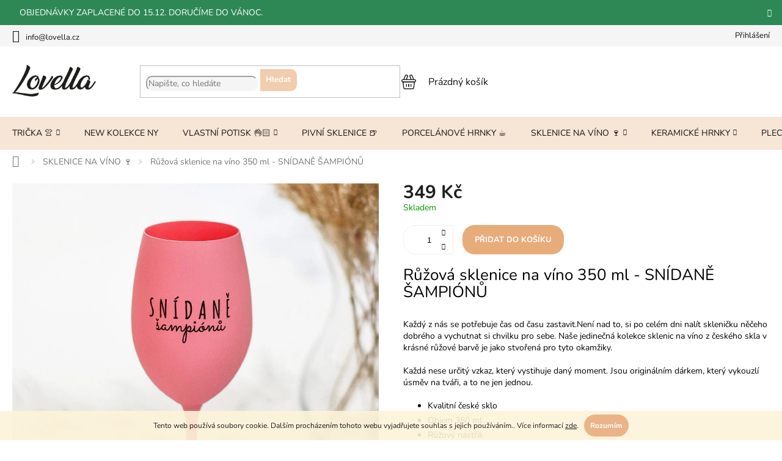

--- FILE ---
content_type: text/html; charset=utf-8
request_url: https://www.lovella.cz/ruzova-sklenice-na-vino-350-ml-snidane-sampionu/
body_size: 27729
content:
<!doctype html><html lang="cs" dir="ltr" class="header-background-light external-fonts-loaded"><head><meta charset="utf-8" /><meta name="viewport" content="width=device-width,initial-scale=1" /><title>Růžová sklenice na víno 350 ml - SNÍDANĚ ŠAMPIÓNŮ - Lovella</title><link rel="preconnect" href="https://cdn.myshoptet.com" /><link rel="dns-prefetch" href="https://cdn.myshoptet.com" /><link rel="preload" href="https://cdn.myshoptet.com/prj/dist/master/cms/libs/jquery/jquery-1.11.3.min.js" as="script" /><link href="https://cdn.myshoptet.com/prj/dist/master/cms/templates/frontend_templates/shared/css/font-face/nunito.css" rel="stylesheet"><link href="https://cdn.myshoptet.com/prj/dist/master/shop/dist/font-shoptet-11.css.62c94c7785ff2cea73b2.css" rel="stylesheet"><script>
dataLayer = [];
dataLayer.push({'shoptet' : {
    "pageId": 712,
    "pageType": "productDetail",
    "currency": "CZK",
    "currencyInfo": {
        "decimalSeparator": ",",
        "exchangeRate": 1,
        "priceDecimalPlaces": 2,
        "symbol": "K\u010d",
        "symbolLeft": 0,
        "thousandSeparator": " "
    },
    "language": "cs",
    "projectId": 458657,
    "product": {
        "id": 4241,
        "guid": "678bed1e-b943-11ee-90f6-42bc30ab2318",
        "hasVariants": false,
        "codes": [
            {
                "code": "VINO_VR013_RUZOVA",
                "quantity": "> 5",
                "stocks": [
                    {
                        "id": "ext",
                        "quantity": "> 5"
                    }
                ]
            }
        ],
        "code": "VINO_VR013_RUZOVA",
        "name": "R\u016f\u017eov\u00e1 sklenice na v\u00edno 350 ml - SN\u00cdDAN\u011a \u0160AMPI\u00d3N\u016e",
        "appendix": "",
        "weight": 0.40000000000000002,
        "currentCategory": "Sklenice na v\u00edno",
        "currentCategoryGuid": "9893984f-f6a2-11eb-bbb3-b8ca3a6063f8",
        "defaultCategory": "Sklenice na v\u00edno",
        "defaultCategoryGuid": "9893984f-f6a2-11eb-bbb3-b8ca3a6063f8",
        "currency": "CZK",
        "priceWithVat": 349
    },
    "stocks": [
        {
            "id": "ext",
            "title": "Sklad",
            "isDeliveryPoint": 0,
            "visibleOnEshop": 1
        }
    ],
    "cartInfo": {
        "id": null,
        "freeShipping": false,
        "freeShippingFrom": 1500,
        "leftToFreeGift": {
            "formattedPrice": "0 K\u010d",
            "priceLeft": 0
        },
        "freeGift": false,
        "leftToFreeShipping": {
            "priceLeft": 1500,
            "dependOnRegion": 0,
            "formattedPrice": "1 500 K\u010d"
        },
        "discountCoupon": [],
        "getNoBillingShippingPrice": {
            "withoutVat": 0,
            "vat": 0,
            "withVat": 0
        },
        "cartItems": [],
        "taxMode": "ORDINARY"
    },
    "cart": [],
    "customer": {
        "priceRatio": 1,
        "priceListId": 1,
        "groupId": null,
        "registered": false,
        "mainAccount": false
    }
}});
</script>

<!-- Google Tag Manager -->
<script>(function(w,d,s,l,i){w[l]=w[l]||[];w[l].push({'gtm.start':
new Date().getTime(),event:'gtm.js'});var f=d.getElementsByTagName(s)[0],
j=d.createElement(s),dl=l!='dataLayer'?'&l='+l:'';j.async=true;j.src=
'https://www.googletagmanager.com/gtm.js?id='+i+dl;f.parentNode.insertBefore(j,f);
})(window,document,'script','dataLayer','GTM-TNLP8M4X');</script>
<!-- End Google Tag Manager -->

<meta property="og:type" content="website"><meta property="og:site_name" content="lovella.cz"><meta property="og:url" content="https://www.lovella.cz/ruzova-sklenice-na-vino-350-ml-snidane-sampionu/"><meta property="og:title" content="Růžová sklenice na víno 350 ml - SNÍDANĚ ŠAMPIÓNŮ - Lovella"><meta name="author" content="Lovella"><meta name="web_author" content="Shoptet.cz"><meta name="dcterms.rightsHolder" content="www.lovella.cz"><meta name="robots" content="index,follow"><meta property="og:image" content="https://cdn.myshoptet.com/usr/www.lovella.cz/user/shop/big/4241_snidanesampionu.jpg?6947db53"><meta property="og:description" content="Originální porcelánové hrnky, vinné nebo pivní sklenice, polštáře a další originální dárky pro Vás nebo Vaše blízké. Vybírejte na Lovella.cz"><meta name="description" content="Originální porcelánové hrnky, vinné nebo pivní sklenice, polštáře a další originální dárky pro Vás nebo Vaše blízké. Vybírejte na Lovella.cz"><meta property="product:price:amount" content="349"><meta property="product:price:currency" content="CZK"><style>:root {--color-primary: #f1ccae;--color-primary-h: 27;--color-primary-s: 71%;--color-primary-l: 81%;--color-primary-hover: #d89f71;--color-primary-hover-h: 27;--color-primary-hover-s: 57%;--color-primary-hover-l: 65%;--color-secondary: #e8ac7b;--color-secondary-h: 27;--color-secondary-s: 70%;--color-secondary-l: 70%;--color-secondary-hover: #d89f71;--color-secondary-hover-h: 27;--color-secondary-hover-s: 57%;--color-secondary-hover-l: 65%;--color-tertiary: #292625;--color-tertiary-h: 15;--color-tertiary-s: 5%;--color-tertiary-l: 15%;--color-tertiary-hover: #292625;--color-tertiary-hover-h: 15;--color-tertiary-hover-s: 5%;--color-tertiary-hover-l: 15%;--color-header-background: #ffffff;--template-font: "Nunito";--template-headings-font: "Nunito";--header-background-url: url("[data-uri]");--cookies-notice-background: #1A1937;--cookies-notice-color: #F8FAFB;--cookies-notice-button-hover: #f5f5f5;--cookies-notice-link-hover: #27263f;--templates-update-management-preview-mode-content: "Náhled aktualizací šablony je aktivní pro váš prohlížeč."}</style>
    
    <link href="https://cdn.myshoptet.com/prj/dist/master/shop/dist/main-11.less.fcb4a42d7bd8a71b7ee2.css" rel="stylesheet" />
                <link href="https://cdn.myshoptet.com/prj/dist/master/shop/dist/mobile-header-v1-11.less.1ee105d41b5f713c21aa.css" rel="stylesheet" />
    
    <script>var shoptet = shoptet || {};</script>
    <script src="https://cdn.myshoptet.com/prj/dist/master/shop/dist/main-3g-header.js.05f199e7fd2450312de2.js"></script>
<!-- User include --><!-- api 446(100) html code header -->
<link rel="stylesheet" href="https://cdn.myshoptet.com/usr/api2.dklab.cz/user/documents/_doplnky/poznamka/458657/447/458657_447.css" type="text/css" /><style> :root { 
            --dklab-poznamka-color-main: #F71010;  
            --dklab-poznamka-color-empty: #A91110;             
            --dklab-poznamka-color-tooltip-background: #000000;             
            --dklab-poznamka-color-tooltip-text: #FFFFFF;             
            --dklab-poznamka-color-cart-message: #FF2B1B;             
            --dklab-poznamka-color-cart-message-background: #F7AB31;             
        }
        </style>
<!-- api 608(256) html code header -->
<link rel="stylesheet" href="https://cdn.myshoptet.com/usr/api2.dklab.cz/user/documents/_doplnky/bannery/458657/2837/458657_2837.css" type="text/css" /><style>
        :root {
            --dklab-bannery-b-hp-padding: 15px;
            --dklab-bannery-b-hp-box-padding: 0px;
            --dklab-bannery-b-hp-big-screen: 33.333%;
            --dklab-bannery-b-hp-medium-screen: 33.333%;
            --dklab-bannery-b-hp-small-screen: 33.333%;
            --dklab-bannery-b-hp-tablet-screen: 33.333%;
            --dklab-bannery-b-hp-mobile-screen: 100%;

            --dklab-bannery-i-hp-icon-color: #000000;
            --dklab-bannery-i-hp-color: #000000;
            --dklab-bannery-i-hp-background: #ffffff;            
            
            --dklab-bannery-i-d-icon-color: #000000;
            --dklab-bannery-i-d-color: #000000;
            --dklab-bannery-i-d-background: #ffffff;


            --dklab-bannery-i-hp-w-big-screen: 4;
            --dklab-bannery-i-hp-w-medium-screen: 4;
            --dklab-bannery-i-hp-w-small-screen: 4;
            --dklab-bannery-i-hp-w-tablet-screen: 4;
            --dklab-bannery-i-hp-w-mobile-screen: 2;
            
            --dklab-bannery-i-d-w-big-screen: 4;
            --dklab-bannery-i-d-w-medium-screen: 4;
            --dklab-bannery-i-d-w-small-screen: 4;
            --dklab-bannery-i-d-w-tablet-screen: 4;
            --dklab-bannery-i-d-w-mobile-screen: 2;

        }</style>
<!-- api 1884(1449) html code header -->
<style>.style-1, .style-2, .style-3 {  --shk-promo-status-active-bg: #04b40b;--shk-promo-status-active-c: #ffffff;--shk-promo-status-error-bg: #b90b0b;--shk-promo-status-error-c: #ffffff;--shk-promo-status-preactive-bg: #e39301;--shk-promo-status-preactive-c: #ffffff;--shk-promo-border-r: 5px;}.style-1 {  --shk-promo-g-border-c:#b7d6e2;--shk-promo-g-bg:#ebf5f9;--shk-promo-g-c:#000000;--shk-promo-g-head-c:#044b67;--shk-promo-g-head-bg:#b7d6e2;--shk-promo-g-price-c:#e92424;--shk-promo-g-normal-price-c:#000000;--shk-promo-g-discount-bg:#ffe0e0;--shk-promo-g-discount-c:#e92424;--shk-promo-g-countdown-c:#000000;--shk-promo-g-countdown-bg:#ffffff;--shk-promo-g-countdown-num-c:#e92424;--shk-promo-g-free-shipping-c:#008605;--shk-promo-g-code-bg:#ffffff;--shk-promo-g-code-bg-hover:#ffffff;--shk-promo-g-code-c:#000000;--shk-promo-g-code-c-hover:#2e7e9e;--shk-promo-g-code-border-c:#b7d6e2;--shk-promo-g-code-border-c-hover:#b7d6e2;--shk-promo-g-code-used-opacity:0.8;--shk-promo-g-button-add-bg:#008c06;--shk-promo-g-button-add-bg-hover:#007006;--shk-promo-g-button-add-c:#ffffff;--shk-promo-g-button-add-c-hover:#ffffff;--shk-promo-g-button-change-bg:#008c06;--shk-promo-g-button-change-bg-hover:#007006;--shk-promo-g-button-change-c:#ffffff;--shk-promo-g-button-change-c-hover:#ffffff;--shk-promo-g-button-remove-bg:#8c1700;--shk-promo-g-button-remove-bg-hover:#641100;--shk-promo-g-button-remove-c:#ffffff;--shk-promo-g-button-remove-c-hover:#ffffff;--shk-promo-d-border-c:#e3d4a6;--shk-promo-d-bg:#f9f1d7;--shk-promo-d-c:#000000;--shk-promo-d-head-c:#6f5402;--shk-promo-d-head-bg:#e3d4a6;--shk-promo-d-price-c:#e92424;--shk-promo-d-normal-price-c:#000000;--shk-promo-d-discount-bg:#ffe0e0;--shk-promo-d-discount-c:#e92424;--shk-promo-d-countdown-c:#000000;--shk-promo-d-countdown-bg:#ffffff;--shk-promo-d-countdown-num-c:#e92424;--shk-promo-d-free-shipping-c:#008605;--shk-promo-d-code-bg:#ffffff;--shk-promo-d-code-bg-hover:#ffffff;--shk-promo-d-code-c:#000000;--shk-promo-d-code-c-hover:#a2852d;--shk-promo-d-code-border-c:#e3d4a6;--shk-promo-d-code-border-c-hover:#e3d4a6;--shk-promo-d-code-used-opacity:0.8;--shk-promo-d-button-add-bg:#008c06;--shk-promo-d-button-add-bg-hover:#007006;--shk-promo-d-button-add-c:#ffffff;--shk-promo-d-button-add-c-hover:#ffffff;--shk-promo-d-button-change-bg:#008c06;--shk-promo-d-button-change-bg-hover:#007006;--shk-promo-d-button-change-c:#ffffff;--shk-promo-d-button-change-c-hover:#ffffff;--shk-promo-d-button-remove-bg:#8c1700;--shk-promo-d-button-remove-bg-hover:#641100;--shk-promo-d-button-remove-c:#ffffff;--shk-promo-d-button-remove-c-hover:#ffffff;}.style-2 {  --shk9-g-2-border-c:#ffd538;--shk9-g-2-bg:#fff9d7;--shk9-g-2-c:#000000;--shk9-g-2-head-c:#000000;--shk9-g-2-head-bg:#ffd538;--shk9-g-2-box-c:#000000;--shk9-g-2-box-bg:#ffd538;--shk9-g-2-price-c:#bc0000;--shk9-g-2-normal-price-c:#A4A4A4;--shk9-g-2-discount-bg:#ffd538;--shk9-g-2-discount-c:#bc0000;--shk9-g-2-discount-c-2:#bc0000;--shk9-g-2-countdown-c:#000000;--shk9-g-2-countdown-bg:#ffffff;--shk9-g-2-countdown-border-c:#ffd538;--shk9-g-2-countdown-num-c:#000000;--shk9-g-2-free-shipping-c:#6d8205;--shk9-g-2-free-shipping-c-2:#6d8205;--shk9-g-2-code-bg:#ffffff;--shk9-g-2-code-bg-hover:#ffffff;--shk9-g-2-code-c:#000000;--shk9-g-2-code-c-hover:#000000;--shk9-g-2-code-border-c:#000000;--shk9-g-2-code-border-c-hover:#000000;--shk9-g-2-code-used-opacity:0.8;--shk9-g-2-button-add-c:#000000;--shk9-g-2-button-add-c-hover:#000000;--shk9-g-2-button-change-c:#000000;--shk9-g-2-button-change-c-hover:#000000;--shk9-g-2-button-remove-c:#000000;--shk9-g-2-button-remove-c-hover:#000000;--shk9-d-2-border-c:#00275b;--shk9-d-2-bg:#ecf5fe;--shk9-d-2-c:#00275b;--shk9-d-2-head-c:#ffffff;--shk9-d-2-head-bg:#00275b;--shk9-d-2-box-c:#ffffff;--shk9-d-2-box-bg:#00275B;--shk9-d-2-price-c:#00275b;--shk9-d-2-normal-price-c:#A4A4A4;--shk9-d-2-discount-bg:#00275b;--shk9-d-2-discount-c:#ffffff;--shk9-d-2-discount-c-2:#ffffff;--shk9-d-2-countdown-c:#00275b;--shk9-d-2-countdown-bg:#ffffff;--shk9-d-2-countdown-border-c:#00275b;--shk9-d-2-countdown-num-c:#00275b;--shk9-d-2-free-shipping-c:#00275b;--shk9-d-2-free-shipping-c-2:#00275b;--shk9-d-2-code-bg:#ffffff;--shk9-d-2-code-bg-hover:#ffffff;--shk9-d-2-code-c:#000000;--shk9-d-2-code-c-hover:#000000;--shk9-d-2-code-border-c:#00275B;--shk9-d-2-code-border-c-hover:#00275B;--shk9-d-2-code-used-opacity:0.8;--shk9-d-2-button-add-c:#00275b;--shk9-d-2-button-add-c-hover:#00275b;--shk9-d-2-button-change-c:#00275b;--shk9-d-2-button-change-c-hover:#00275b;--shk9-d-2-button-remove-c:#00275b;--shk9-d-2-button-remove-c-hover:#00275b;}.style-3 {  --shk9-g-3-box-bg:#f1f1f1;--shk9-g-3-box-bc:#f1f1f1;--shk9-g-3-mt-c:#666666;--shk9-g-3-header-bg:#e0e0e0;--shk9-g-3-header-bc:#f1f1f1;--shk9-g-3-header-c:#414141;--shk9-g-3-discount-c:#bf1515;--shk9-g-3-discount-c-2:#bf1515;--shk9-g-3-discount-bg:#f1f1f1;--shk9-g-3-old-price-c:#666666;--shk9-g-3-promo-price-c:#333333;--shk9-g-3-pi-bc:#000000;--shk9-g-3-pi-bg:#ffffff;--shk9-g-3-pi-label-c:#000000;--shk9-g-3-pc-bg:#ffdf4f;--shk9-g-3-pc-c:#000000;--shk9-g-3-pc-bg-h:#ffdf4f;--shk9-g-3-pc-c-h:#000000;--shk9-g-3-fs-c:#0a7c07;--shk9-g-3-b-add-c:#000000;--shk9-g-3-b-add-c-h:#000000;--shk9-g-3-b-change-c:#000000;--shk9-g-3-b-change-c-h:#000000;--shk9-g-3-b-remove-c:#000000;--shk9-g-3-b-remove-c-h:#000000;--shk9-g-3-cd-bg:#ffdf4f;--shk9-g-3-cd-c:#1c1c1c;--shk9-g-3-cd-num-c:#1c1c1c;--shk9-d-3-box-bg:#f1f1f1;--shk9-d-3-box-bc:#f1f1f1;--shk9-d-3-mt-c:#666666;--shk9-d-3-header-bg:#e0e0e0;--shk9-d-3-header-bc:#f1f1f1;--shk9-d-3-header-c:#414141;--shk9-d-3-discount-c:#bf1515;--shk9-d-3-discount-c-2:#bf1515;--shk9-d-3-discount-bg:#f1f1f1;--shk9-d-3-old-price-c:#666666;--shk9-d-3-promo-price-c:#333333;--shk9-d-3-pi-bc:#000000;--shk9-d-3-pi-bg:#ffffff;--shk9-d-3-pi-label-c:#000000;--shk9-d-3-pc-bg:#ffdf4f;--shk9-d-3-pc-c:#000000;--shk9-d-3-pc-bg-h:#ffdf4f;--shk9-d-3-pc-c-h:#000000;--shk9-d-3-fs-c:#0a7c07;--shk9-d-3-b-add-c:#000000;--shk9-d-3-b-add-c-h:#000000;--shk9-d-3-b-change-c:#000000;--shk9-d-3-b-change-c-h:#000000;--shk9-d-3-b-remove-c:#000000;--shk9-d-3-b-remove-c-h:#000000;--shk9-d-3-cd-bg:#ffdf4f;--shk9-d-3-cd-c:#1c1c1c;--shk9-d-3-cd-num-c:#1c1c1c;} .flag.flag-promo-extra-sleva, .pr-list-flag-promo-extra-sleva, .bool-promo-extra-sleva, .flag.flag-promo-unikatni-sleva, .pr-list-flag-promo-unikatni-sleva, .bool-promo-unikatni-sleva {--shk-promo-flag-extra-bg: #bc0000;--shk-promo-flag-extra-c: #ffffff;--shk-promo-flag-uni-bg: #cc0380;--shk-promo-flag-uni-c: #ffffff;} </style>
<!-- service 446(100) html code header -->
<style>
@font-face {
    font-family: 'poznamka';
    src:  url('https://cdn.myshoptet.com/usr/api2.dklab.cz/user/documents/_doplnky/poznamka/font/note.eot?v1');
    src:  url('https://cdn.myshoptet.com/usr/api2.dklab.cz/user/documents/_doplnky/poznamka/font/note.eot?v1#iefix') format('embedded-opentype'),
    url('https://cdn.myshoptet.com/usr/api2.dklab.cz/user/documents/_doplnky/poznamka/font/note.ttf?v1') format('truetype'),
    url('https://cdn.myshoptet.com/usr/api2.dklab.cz/user/documents/_doplnky/poznamka/font/note.woff?v1') format('woff'),
    url('https://cdn.myshoptet.com/usr/api2.dklab.cz/user/documents/_doplnky/poznamka/font/note.svg?v1') format('svg');
    font-weight: normal;
    font-style: normal;
}
</style>
<!-- service 608(256) html code header -->
<link rel="stylesheet" href="https://cdn.myshoptet.com/usr/api.dklab.cz/user/documents/fontawesome/css/all.css?v=1.02" type="text/css" />
<!-- service 619(267) html code header -->
<link href="https://cdn.myshoptet.com/usr/fvstudio.myshoptet.com/user/documents/addons/cartupsell.min.css?24.11.1" rel="stylesheet">
<!-- service 1884(1449) html code header -->
<link rel="stylesheet" href="https://cdn.myshoptet.com/addons/shop-factory-doplnky-FE/dynamicke-akce-a-slevy/styles.header.min.css?1f6e9d01848af98883e63cadbb0bca6c8a753698">
<!-- project html code header -->
<!-- Notifikace -->
<script async charset="utf-8" src="//app.notifikuj.cz/js/notifikuj.min.js?id=fd31990f-3a0d-4f79-a023-be2f365d6927"></script>

<!-- Meta Pixel Code – Lovella (starý) + Mestras (nový) -->
<script>
!function(f,b,e,v,n,t,s)
{if(f.fbq)return;n=f.fbq=function(){n.callMethod?
n.callMethod.apply(n,arguments):n.queue.push(arguments)};
if(!f._fbq)f._fbq=n;n.push=n;n.loaded=!0;n.version='2.0';
n.queue=[];t=b.createElement(e);t.async=!0;
t.src=v;s=b.getElementsByTagName(e)[0];
s.parentNode.insertBefore(t,s)}(window, document,'script',
'https://connect.facebook.net/en_US/fbevents.js');

/* Inicializace obou pixelů */
fbq('init', '1665686840779834'); // nový pixel (Mestras)
fbq('init', '1019667542384925'); // starý pixel (Lovella)

/* Sledování zobrazení stránky */
fbq('track', 'PageView');
</script>

<noscript>
  <img height="1" width="1" style="display:none"
  src="https://www.facebook.com/tr?id=1665686840779834&ev=PageView&noscript=1"/>
  <img height="1" width="1" style="display:none"
  src="https://www.facebook.com/tr?id=1019667542384925&ev=PageView&noscript=1"/>
</noscript>
<!-- End Meta Pixel Code -->


<noscript><img height="1" width="1" style="display:none"
src="https://www.facebook.com/tr?id=1665686840779834&ev=PageView&noscript=1"
/></noscript>
<!-- End Meta Pixel Code -->

<!-- Facebook verifikace -->
<meta name="facebook-domain-verification" content="f8rok5281dzhcagjcmv0cnvdiyyalu" />

<script src="/user/documents/assetsjk/js/lovella.js?v=999" defer></script>

<!-- Slick slider CSS -->
<link rel="stylesheet" type="text/css" href="/user/documents/css/slick.css?v=2">

<!-- Základní fixované styly -->
<link href="/user/documents/css/main-fixed.css" rel="stylesheet" />

<script src="https://code.jquery.com/jquery-3.6.0.min.js"></script>

<!-- Vlastní styly Lovella CSS -->
<link href="/user/documents/assetsjk/css/lovella_fv_clean.css?v=1" rel="stylesheet" />


<!-- Google Tag Manager -->
<script>
(function(w,d,s,l,i){w[l]=w[l]||[];w[l].push({'gtm.start': new Date().getTime(),event:'gtm.js'}); 
var f=d.getElementsByTagName(s)[0], j=d.createElement(s), dl=l!='dataLayer'?'&l='+l:''; 
j.async=true; j.src='https://www.googletagmanager.com/gtm.js?id='+i+dl; f.parentNode.insertBefore(j,f); 
})(window,document,'script','dataLayer','GTM-TNLP8M4X');
</script>

<!-- Google Analytics (GA4) -->
<script async src="https://www.googletagmanager.com/gtag/js?id=G-9ZD2LGZ688"></script>
<script>
  window.dataLayer = window.dataLayer || [];
  function gtag(){ dataLayer.push(arguments); }
  gtag('js', new Date());
  gtag('config', 'G-9ZD2LGZ688');
</script>

<!-- Ahrefs analytics -->
<script src="https://analytics.ahrefs.com/analytics.js" data-key="h1oDDXGEpJVPwDwbsfZ1ug" async></script>

<!-- Slick funkce -->
<script src="/user/documents/assets/js/slick.js"></script>

<!-- Zobrazení krátkého popisu v detailu produktu -->
<script>
document.addEventListener('DOMContentLoaded', function () {
  var shortDesc = document.querySelector('.description-short');
  var browseP = document.querySelector('.browse-p');
  if (shortDesc && browseP && shortDesc.innerHTML.trim() !== '') {
    browseP.innerHTML = shortDesc.innerHTML;
    browseP.style.display = 'block';
  }
});
</script>

<!-- Vlastní styly -->
<style>
/* Layout příbuzných produktů */
.p-detail .products-related-header { display: block; }
.p-detail .products-related { display: flex; }
.products-block.products-alternative > div,
.products-block.products-related > div {
  display: block;
}
.products-block.products-alternative > div:nth-child(4n),
.products-block.products-related > div:nth-child(4n) {
  border: none !important;
}

/* Krátký popis u detailu */
.p-detail .browse-p {
  display: block !important;
}

@media (min-width: 768px) {
  .products-block.products:not(.slick-initialized) > div {
    width: calc(100% / 4 - 20px);
  }
}

/* Zvýraznění aktivní položky v menu */
.menu a[href="/kristyna/"] {
  color: #d10000 !important;
  background-color: #fff1f1;
  font-weight: bold;
  border-radius: 4px;
  padding: 5px 10px;
}
</style>

<!-- /User include --><link rel="shortcut icon" href="/favicon.ico" type="image/x-icon" /><link rel="canonical" href="https://www.lovella.cz/ruzova-sklenice-na-vino-350-ml-snidane-sampionu/" />    <!-- Global site tag (gtag.js) - Google Analytics -->
    <script async src="https://www.googletagmanager.com/gtag/js?id=G-9ZD2LGZ688"></script>
    <script>
        
        window.dataLayer = window.dataLayer || [];
        function gtag(){dataLayer.push(arguments);}
        

        
        gtag('js', new Date());

        
                gtag('config', 'G-9ZD2LGZ688', {"groups":"GA4","send_page_view":false,"content_group":"productDetail","currency":"CZK","page_language":"cs"});
        
        
        
        
        
        
                    gtag('event', 'page_view', {"send_to":"GA4","page_language":"cs","content_group":"productDetail","currency":"CZK"});
        
                gtag('set', 'currency', 'CZK');

        gtag('event', 'view_item', {
            "send_to": "UA",
            "items": [
                {
                    "id": "VINO_VR013_RUZOVA",
                    "name": "R\u016f\u017eov\u00e1 sklenice na v\u00edno 350 ml - SN\u00cdDAN\u011a \u0160AMPI\u00d3N\u016e",
                    "category": "Sklenice na v\u00edno",
                                                            "price": 349
                }
            ]
        });
        
        
        
        
        
                    gtag('event', 'view_item', {"send_to":"GA4","page_language":"cs","content_group":"productDetail","value":349,"currency":"CZK","items":[{"item_id":"VINO_VR013_RUZOVA","item_name":"R\u016f\u017eov\u00e1 sklenice na v\u00edno 350 ml - SN\u00cdDAN\u011a \u0160AMPI\u00d3N\u016e","item_category":"Sklenice na v\u00edno","price":349,"quantity":1,"index":0}]});
        
        
        
        
        
        
        
        document.addEventListener('DOMContentLoaded', function() {
            if (typeof shoptet.tracking !== 'undefined') {
                for (var id in shoptet.tracking.bannersList) {
                    gtag('event', 'view_promotion', {
                        "send_to": "UA",
                        "promotions": [
                            {
                                "id": shoptet.tracking.bannersList[id].id,
                                "name": shoptet.tracking.bannersList[id].name,
                                "position": shoptet.tracking.bannersList[id].position
                            }
                        ]
                    });
                }
            }

            shoptet.consent.onAccept(function(agreements) {
                if (agreements.length !== 0) {
                    console.debug('gtag consent accept');
                    var gtagConsentPayload =  {
                        'ad_storage': agreements.includes(shoptet.config.cookiesConsentOptPersonalisation)
                            ? 'granted' : 'denied',
                        'analytics_storage': agreements.includes(shoptet.config.cookiesConsentOptAnalytics)
                            ? 'granted' : 'denied',
                                                                                                'ad_user_data': agreements.includes(shoptet.config.cookiesConsentOptPersonalisation)
                            ? 'granted' : 'denied',
                        'ad_personalization': agreements.includes(shoptet.config.cookiesConsentOptPersonalisation)
                            ? 'granted' : 'denied',
                        };
                    console.debug('update consent data', gtagConsentPayload);
                    gtag('consent', 'update', gtagConsentPayload);
                    dataLayer.push(
                        { 'event': 'update_consent' }
                    );
                }
            });
        });
    </script>
</head><body class="desktop id-712 in-sklenice-na-vino template-11 type-product type-detail one-column-body columns-3 ums_forms_redesign--off ums_a11y_category_page--on ums_discussion_rating_forms--off ums_flags_display_unification--on ums_a11y_login--off mobile-header-version-1"><noscript>
    <style>
        #header {
            padding-top: 0;
            position: relative !important;
            top: 0;
        }
        .header-navigation {
            position: relative !important;
        }
        .overall-wrapper {
            margin: 0 !important;
        }
        body:not(.ready) {
            visibility: visible !important;
        }
    </style>
    <div class="no-javascript">
        <div class="no-javascript__title">Musíte změnit nastavení vašeho prohlížeče</div>
        <div class="no-javascript__text">Podívejte se na: <a href="https://www.google.com/support/bin/answer.py?answer=23852">Jak povolit JavaScript ve vašem prohlížeči</a>.</div>
        <div class="no-javascript__text">Pokud používáte software na blokování reklam, může být nutné povolit JavaScript z této stránky.</div>
        <div class="no-javascript__text">Děkujeme.</div>
    </div>
</noscript>

        <div id="fb-root"></div>
        <script>
            window.fbAsyncInit = function() {
                FB.init({
//                    appId            : 'your-app-id',
                    autoLogAppEvents : true,
                    xfbml            : true,
                    version          : 'v19.0'
                });
            };
        </script>
        <script async defer crossorigin="anonymous" src="https://connect.facebook.net/cs_CZ/sdk.js"></script>
<!-- Google Tag Manager (noscript) -->
<noscript><iframe src="https://www.googletagmanager.com/ns.html?id=GTM-TNLP8M4X"
height="0" width="0" style="display:none;visibility:hidden"></iframe></noscript>
<!-- End Google Tag Manager (noscript) -->

    <div class="cookie-ag-wrap">
        <div class="site-msg cookies" data-testid="cookiePopup" data-nosnippet>
            <form action="">
                Tento web používá soubory cookie. Dalším procházením tohoto webu vyjadřujete souhlas s jejich používáním.. Více informací <a href="http://www.lovella.cz/podminky-ochrany-osobnich-udaju/" target="\" _blank="" rel="\" noreferrer="">zde</a>.
                <button type="submit" class="btn btn-xs btn-default CookiesOK" data-cookie-notice-ttl="7" data-testid="buttonCookieSubmit">Rozumím</button>
            </form>
        </div>
            </div>
<a href="#content" class="skip-link sr-only">Přejít na obsah</a><div class="overall-wrapper"><div class="site-msg information"><div class="container"><div class="text">OBJEDNÁVKY ZAPLACENÉ DO 15.12. DORUČÍME DO VÁNOC.</div><div class="close js-close-information-msg"></div></div></div><div class="user-action"><div class="container"><div class="user-action-in"><div class="user-action-login popup-widget login-widget"><div class="popup-widget-inner"><h2 id="loginHeading">Přihlášení k vašemu účtu</h2><div id="customerLogin"><form action="/action/Customer/Login/" method="post" id="formLoginIncluded" class="csrf-enabled formLogin" data-testid="formLogin"><input type="hidden" name="referer" value="" /><div class="form-group"><div class="input-wrapper email js-validated-element-wrapper no-label"><input type="email" name="email" class="form-control" autofocus placeholder="E-mailová adresa (např. jan@novak.cz)" data-testid="inputEmail" autocomplete="email" required /></div></div><div class="form-group"><div class="input-wrapper password js-validated-element-wrapper no-label"><input type="password" name="password" class="form-control" placeholder="Heslo" data-testid="inputPassword" autocomplete="current-password" required /><span class="no-display">Nemůžete vyplnit toto pole</span><input type="text" name="surname" value="" class="no-display" /></div></div><div class="form-group"><div class="login-wrapper"><button type="submit" class="btn btn-secondary btn-text btn-login" data-testid="buttonSubmit">Přihlásit se</button><div class="password-helper"><a href="/registrace/" data-testid="signup" rel="nofollow">Nová registrace</a><a href="/klient/zapomenute-heslo/" rel="nofollow">Zapomenuté heslo</a></div></div></div></form>
</div></div></div>
    <div id="cart-widget" class="user-action-cart popup-widget cart-widget loader-wrapper" data-testid="popupCartWidget" role="dialog" aria-hidden="true"><div class="popup-widget-inner cart-widget-inner place-cart-here"><div class="loader-overlay"><div class="loader"></div></div></div><div class="cart-widget-button"><a href="/kosik/" class="btn btn-conversion" id="continue-order-button" rel="nofollow" data-testid="buttonNextStep">Pokračovat do košíku</a></div></div></div>
</div></div><div class="top-navigation-bar" data-testid="topNavigationBar">

    <div class="container">

        <div class="top-navigation-contacts">
            <strong>Zákaznická podpora:</strong><a href="mailto:info@lovella.cz" class="project-email" data-testid="contactboxEmail"><span>info@lovella.cz</span></a>        </div>

                            <div class="top-navigation-menu">
                <div class="top-navigation-menu-trigger"></div>
                <ul class="top-navigation-bar-menu">
                                            <li class="top-navigation-menu-item-39">
                            <a href="/obchodni-podminky/">Obchodní podmínky</a>
                        </li>
                                            <li class="top-navigation-menu-item-691">
                            <a href="/podminky-ochrany-osobnich-udaju/">Podmínky ochrany osobních údajů </a>
                        </li>
                                            <li class="top-navigation-menu-item-721">
                            <a href="/doprava-a-platby/">Doprava a platby</a>
                        </li>
                                            <li class="top-navigation-menu-item-29">
                            <a href="/kontakt/">Kontakt</a>
                        </li>
                                            <li class="top-navigation-menu-item-1453">
                            <a href="/slevove-kupony/" target="blank">Slevové kupóny</a>
                        </li>
                                            <li class="top-navigation-menu-item-1475">
                            <a href="/odstoupeni-od-smlouvy/">Odstoupení od smlouvy</a>
                        </li>
                                            <li class="top-navigation-menu-item-1502">
                            <a href="/tabulky-velikosti/" target="blank">Tabulky velikostí</a>
                        </li>
                                    </ul>
                <ul class="top-navigation-bar-menu-helper"></ul>
            </div>
        
        <div class="top-navigation-tools">
            <div class="responsive-tools">
                <a href="#" class="toggle-window" data-target="search" aria-label="Hledat" data-testid="linkSearchIcon"></a>
                                                            <a href="#" class="toggle-window" data-target="login"></a>
                                                    <a href="#" class="toggle-window" data-target="navigation" aria-label="Menu" data-testid="hamburgerMenu"></a>
            </div>
                        <a href="/login/?backTo=%2Fruzova-sklenice-na-vino-350-ml-snidane-sampionu%2F" class="top-nav-button top-nav-button-login primary login toggle-window" data-target="login" data-testid="signin" rel="nofollow"><span>Přihlášení</span></a>        </div>

    </div>

</div>
<header id="header"><div class="container navigation-wrapper">
    <div class="header-top">
        <div class="site-name-wrapper">
            <div class="site-name"><a href="/" data-testid="linkWebsiteLogo"><img src="https://cdn.myshoptet.com/usr/www.lovella.cz/user/logos/lovella-logo-1.jpg" alt="Lovella" fetchpriority="low" /></a></div>        </div>
        <div class="search" itemscope itemtype="https://schema.org/WebSite">
            <meta itemprop="headline" content="Sklenice na víno"/><meta itemprop="url" content="https://www.lovella.cz"/><meta itemprop="text" content="Originální porcelánové hrnky, vinné nebo pivní sklenice, polštáře a další originální dárky pro Vás nebo Vaše blízké. Vybírejte na Lovella.cz"/>            <form action="/action/ProductSearch/prepareString/" method="post"
    id="formSearchForm" class="search-form compact-form js-search-main"
    itemprop="potentialAction" itemscope itemtype="https://schema.org/SearchAction" data-testid="searchForm">
    <fieldset>
        <meta itemprop="target"
            content="https://www.lovella.cz/vyhledavani/?string={string}"/>
        <input type="hidden" name="language" value="cs"/>
        
            
<input
    type="search"
    name="string"
        class="query-input form-control search-input js-search-input"
    placeholder="Napište, co hledáte"
    autocomplete="off"
    required
    itemprop="query-input"
    aria-label="Vyhledávání"
    data-testid="searchInput"
>
            <button type="submit" class="btn btn-default" data-testid="searchBtn">Hledat</button>
        
    </fieldset>
</form>
        </div>
        <div class="navigation-buttons">
                
    <a href="/kosik/" class="btn btn-icon toggle-window cart-count" data-target="cart" data-hover="true" data-redirect="true" data-testid="headerCart" rel="nofollow" aria-haspopup="dialog" aria-expanded="false" aria-controls="cart-widget">
        
                <span class="sr-only">Nákupní košík</span>
        
            <span class="cart-price visible-lg-inline-block" data-testid="headerCartPrice">
                                    Prázdný košík                            </span>
        
    
            </a>
        </div>
    </div>
    <nav id="navigation" aria-label="Hlavní menu" data-collapsible="true"><div class="navigation-in menu"><ul class="menu-level-1" role="menubar" data-testid="headerMenuItems"><li class="menu-item-1490 ext" role="none"><a href="/tricka/" data-testid="headerMenuItem" role="menuitem" aria-haspopup="true" aria-expanded="false"><b>TRIČKA 👚</b><span class="submenu-arrow"></span></a><ul class="menu-level-2" aria-label="TRIČKA 👚" tabindex="-1" role="menu"><li class="menu-item-1493" role="none"><a href="/pivni-tricka/" class="menu-image" data-testid="headerMenuItem" tabindex="-1" aria-hidden="true"><img src="data:image/svg+xml,%3Csvg%20width%3D%22140%22%20height%3D%22100%22%20xmlns%3D%22http%3A%2F%2Fwww.w3.org%2F2000%2Fsvg%22%3E%3C%2Fsvg%3E" alt="" aria-hidden="true" width="140" height="100"  data-src="https://cdn.myshoptet.com/usr/www.lovella.cz/user/categories/thumb/whitelogo.png" fetchpriority="low" /></a><div><a href="/pivni-tricka/" data-testid="headerMenuItem" role="menuitem"><span>Pivní trička</span></a>
                        </div></li><li class="menu-item-1505" role="none"><a href="/pro-dedu-2/" class="menu-image" data-testid="headerMenuItem" tabindex="-1" aria-hidden="true"><img src="data:image/svg+xml,%3Csvg%20width%3D%22140%22%20height%3D%22100%22%20xmlns%3D%22http%3A%2F%2Fwww.w3.org%2F2000%2Fsvg%22%3E%3C%2Fsvg%3E" alt="" aria-hidden="true" width="140" height="100"  data-src="https://cdn.myshoptet.com/usr/www.lovella.cz/user/categories/thumb/deda-ikona.png" fetchpriority="low" /></a><div><a href="/pro-dedu-2/" data-testid="headerMenuItem" role="menuitem"><span>Pro Dědu</span></a>
                        </div></li><li class="menu-item-1508" role="none"><a href="/pro-babicku-3/" class="menu-image" data-testid="headerMenuItem" tabindex="-1" aria-hidden="true"><img src="data:image/svg+xml,%3Csvg%20width%3D%22140%22%20height%3D%22100%22%20xmlns%3D%22http%3A%2F%2Fwww.w3.org%2F2000%2Fsvg%22%3E%3C%2Fsvg%3E" alt="" aria-hidden="true" width="140" height="100"  data-src="https://cdn.myshoptet.com/usr/www.lovella.cz/user/categories/thumb/babi-ikona.png" fetchpriority="low" /></a><div><a href="/pro-babicku-3/" data-testid="headerMenuItem" role="menuitem"><span>Pro Babičku</span></a>
                        </div></li><li class="menu-item-1511" role="none"><a href="/pro-mamu-2/" class="menu-image" data-testid="headerMenuItem" tabindex="-1" aria-hidden="true"><img src="data:image/svg+xml,%3Csvg%20width%3D%22140%22%20height%3D%22100%22%20xmlns%3D%22http%3A%2F%2Fwww.w3.org%2F2000%2Fsvg%22%3E%3C%2Fsvg%3E" alt="" aria-hidden="true" width="140" height="100"  data-src="https://cdn.myshoptet.com/usr/www.lovella.cz/user/categories/thumb/mama-ikona.png" fetchpriority="low" /></a><div><a href="/pro-mamu-2/" data-testid="headerMenuItem" role="menuitem"><span>Pro Mámu</span></a>
                        </div></li><li class="menu-item-1514" role="none"><a href="/pro-pary/" class="menu-image" data-testid="headerMenuItem" tabindex="-1" aria-hidden="true"><img src="data:image/svg+xml,%3Csvg%20width%3D%22140%22%20height%3D%22100%22%20xmlns%3D%22http%3A%2F%2Fwww.w3.org%2F2000%2Fsvg%22%3E%3C%2Fsvg%3E" alt="" aria-hidden="true" width="140" height="100"  data-src="https://cdn.myshoptet.com/usr/www.lovella.cz/user/categories/thumb/mix_deda_babi-ikona.png" fetchpriority="low" /></a><div><a href="/pro-pary/" data-testid="headerMenuItem" role="menuitem"><span>Pro Páry</span></a>
                        </div></li><li class="menu-item-1517" role="none"><a href="/pro-segru/" class="menu-image" data-testid="headerMenuItem" tabindex="-1" aria-hidden="true"><img src="data:image/svg+xml,%3Csvg%20width%3D%22140%22%20height%3D%22100%22%20xmlns%3D%22http%3A%2F%2Fwww.w3.org%2F2000%2Fsvg%22%3E%3C%2Fsvg%3E" alt="" aria-hidden="true" width="140" height="100"  data-src="https://cdn.myshoptet.com/usr/www.lovella.cz/user/categories/thumb/segra-ikona.png" fetchpriority="low" /></a><div><a href="/pro-segru/" data-testid="headerMenuItem" role="menuitem"><span>Pro Ségru</span></a>
                        </div></li><li class="menu-item-1520" role="none"><a href="/pro-brachu-2/" class="menu-image" data-testid="headerMenuItem" tabindex="-1" aria-hidden="true"><img src="data:image/svg+xml,%3Csvg%20width%3D%22140%22%20height%3D%22100%22%20xmlns%3D%22http%3A%2F%2Fwww.w3.org%2F2000%2Fsvg%22%3E%3C%2Fsvg%3E" alt="" aria-hidden="true" width="140" height="100"  data-src="https://cdn.myshoptet.com/usr/www.lovella.cz/user/categories/thumb/bracha-ikona.png" fetchpriority="low" /></a><div><a href="/pro-brachu-2/" data-testid="headerMenuItem" role="menuitem"><span>Pro Bráchu</span></a>
                        </div></li><li class="menu-item-1523" role="none"><a href="/pro-tatu-2/" class="menu-image" data-testid="headerMenuItem" tabindex="-1" aria-hidden="true"><img src="data:image/svg+xml,%3Csvg%20width%3D%22140%22%20height%3D%22100%22%20xmlns%3D%22http%3A%2F%2Fwww.w3.org%2F2000%2Fsvg%22%3E%3C%2Fsvg%3E" alt="" aria-hidden="true" width="140" height="100"  data-src="https://cdn.myshoptet.com/usr/www.lovella.cz/user/categories/thumb/tata-ikona.png" fetchpriority="low" /></a><div><a href="/pro-tatu-2/" data-testid="headerMenuItem" role="menuitem"><span>Pro Tátu</span></a>
                        </div></li><li class="menu-item-1550" role="none"><a href="/sport/" class="menu-image" data-testid="headerMenuItem" tabindex="-1" aria-hidden="true"><img src="data:image/svg+xml,%3Csvg%20width%3D%22140%22%20height%3D%22100%22%20xmlns%3D%22http%3A%2F%2Fwww.w3.org%2F2000%2Fsvg%22%3E%3C%2Fsvg%3E" alt="" aria-hidden="true" width="140" height="100"  data-src="https://cdn.myshoptet.com/usr/www.lovella.cz/user/categories/thumb/padel_ikona.jpg" fetchpriority="low" /></a><div><a href="/sport/" data-testid="headerMenuItem" role="menuitem"><span>SPORT</span></a>
                        </div></li><li class="menu-item-1538" role="none"><a href="/mikiny/" class="menu-image" data-testid="headerMenuItem" tabindex="-1" aria-hidden="true"><img src="data:image/svg+xml,%3Csvg%20width%3D%22140%22%20height%3D%22100%22%20xmlns%3D%22http%3A%2F%2Fwww.w3.org%2F2000%2Fsvg%22%3E%3C%2Fsvg%3E" alt="" aria-hidden="true" width="140" height="100"  data-src="https://cdn.myshoptet.com/usr/www.lovella.cz/user/categories/thumb/gang_mikiny_damske___kreslici___pla__tno_1.png" fetchpriority="low" /></a><div><a href="/mikiny/" data-testid="headerMenuItem" role="menuitem"><span>MIKINY</span></a>
                        </div></li></ul></li>
<li class="menu-item-1556" role="none"><a href="/new-kolekce-ny/" data-testid="headerMenuItem" role="menuitem" aria-expanded="false"><b>NEW KOLEKCE NY</b></a></li>
<li class="menu-item-1459 ext" role="none"><a href="/vlastni-potisk/" data-testid="headerMenuItem" role="menuitem" aria-haspopup="true" aria-expanded="false"><b>VLASTNÍ POTISK 👌🏻</b><span class="submenu-arrow"></span></a><ul class="menu-level-2" aria-label="VLASTNÍ POTISK 👌🏻" tabindex="-1" role="menu"><li class="menu-item-1532" role="none"><a href="/rodinny-gang/" class="menu-image" data-testid="headerMenuItem" tabindex="-1" aria-hidden="true"><img src="data:image/svg+xml,%3Csvg%20width%3D%22140%22%20height%3D%22100%22%20xmlns%3D%22http%3A%2F%2Fwww.w3.org%2F2000%2Fsvg%22%3E%3C%2Fsvg%3E" alt="" aria-hidden="true" width="140" height="100"  data-src="https://cdn.myshoptet.com/usr/www.lovella.cz/user/categories/thumb/gang-1.png" fetchpriority="low" /></a><div><a href="/rodinny-gang/" data-testid="headerMenuItem" role="menuitem"><span>RODINNÝ GANG</span></a>
                        </div></li><li class="menu-item-1535" role="none"><a href="/tricka-2/" class="menu-image" data-testid="headerMenuItem" tabindex="-1" aria-hidden="true"><img src="data:image/svg+xml,%3Csvg%20width%3D%22140%22%20height%3D%22100%22%20xmlns%3D%22http%3A%2F%2Fwww.w3.org%2F2000%2Fsvg%22%3E%3C%2Fsvg%3E" alt="" aria-hidden="true" width="140" height="100"  data-src="https://cdn.myshoptet.com/usr/www.lovella.cz/user/categories/thumb/potisk.png" fetchpriority="low" /></a><div><a href="/tricka-2/" data-testid="headerMenuItem" role="menuitem"><span>TRIČKA</span></a>
                        </div></li><li class="menu-item-1541" role="none"><a href="/pullitry/" class="menu-image" data-testid="headerMenuItem" tabindex="-1" aria-hidden="true"><img src="data:image/svg+xml,%3Csvg%20width%3D%22140%22%20height%3D%22100%22%20xmlns%3D%22http%3A%2F%2Fwww.w3.org%2F2000%2Fsvg%22%3E%3C%2Fsvg%3E" alt="" aria-hidden="true" width="140" height="100"  data-src="https://cdn.myshoptet.com/usr/www.lovella.cz/user/categories/thumb/tata_prdel_rocker.png" fetchpriority="low" /></a><div><a href="/pullitry/" data-testid="headerMenuItem" role="menuitem"><span>PŮLLITRY</span></a>
                        </div></li><li class="menu-item-1544" role="none"><a href="/hrnicky/" class="menu-image" data-testid="headerMenuItem" tabindex="-1" aria-hidden="true"><img src="data:image/svg+xml,%3Csvg%20width%3D%22140%22%20height%3D%22100%22%20xmlns%3D%22http%3A%2F%2Fwww.w3.org%2F2000%2Fsvg%22%3E%3C%2Fsvg%3E" alt="" aria-hidden="true" width="140" height="100"  data-src="https://cdn.myshoptet.com/usr/www.lovella.cz/user/categories/thumb/ikona_porce.jpg" fetchpriority="low" /></a><div><a href="/hrnicky/" data-testid="headerMenuItem" role="menuitem"><span>HRNÍČKY PORCELÁN</span></a>
                        </div></li></ul></li>
<li class="menu-item-1447" role="none"><a href="/pivni-sklenice/" data-testid="headerMenuItem" role="menuitem" aria-expanded="false"><b>PIVNÍ SKLENICE 🍺</b></a></li>
<li class="menu-item-798" role="none"><a href="/porcelanove-hrnky/" data-testid="headerMenuItem" role="menuitem" aria-expanded="false"><b>PORCELÁNOVÉ HRNKY ☕️</b></a></li>
<li class="menu-item-712 ext" role="none"><a href="/sklenice-na-vino/" class="active" data-testid="headerMenuItem" role="menuitem" aria-haspopup="true" aria-expanded="false"><b>SKLENICE NA VÍNO 🍷</b><span class="submenu-arrow"></span></a><ul class="menu-level-2" aria-label="SKLENICE NA VÍNO 🍷" tabindex="-1" role="menu"><li class="menu-item-1553" role="none"><a href="/vlastni-text/" class="menu-image" data-testid="headerMenuItem" tabindex="-1" aria-hidden="true"><img src="data:image/svg+xml,%3Csvg%20width%3D%22140%22%20height%3D%22100%22%20xmlns%3D%22http%3A%2F%2Fwww.w3.org%2F2000%2Fsvg%22%3E%3C%2Fsvg%3E" alt="" aria-hidden="true" width="140" height="100"  data-src="https://cdn.myshoptet.com/usr/www.lovella.cz/user/categories/thumb/pero.jpg" fetchpriority="low" /></a><div><a href="/vlastni-text/" data-testid="headerMenuItem" role="menuitem"><span>VLASTNÍ TEXT</span></a>
                        </div></li><li class="menu-item-846" role="none"><a href="/ruzove/" class="menu-image" data-testid="headerMenuItem" tabindex="-1" aria-hidden="true"><img src="data:image/svg+xml,%3Csvg%20width%3D%22140%22%20height%3D%22100%22%20xmlns%3D%22http%3A%2F%2Fwww.w3.org%2F2000%2Fsvg%22%3E%3C%2Fsvg%3E" alt="" aria-hidden="true" width="140" height="100"  data-src="https://cdn.myshoptet.com/usr/www.lovella.cz/user/categories/thumb/vr053.png" fetchpriority="low" /></a><div><a href="/ruzove/" data-testid="headerMenuItem" role="menuitem"><span>Růžové</span></a>
                        </div></li><li class="menu-item-822" role="none"><a href="/cire/" class="menu-image" data-testid="headerMenuItem" tabindex="-1" aria-hidden="true"><img src="data:image/svg+xml,%3Csvg%20width%3D%22140%22%20height%3D%22100%22%20xmlns%3D%22http%3A%2F%2Fwww.w3.org%2F2000%2Fsvg%22%3E%3C%2Fsvg%3E" alt="" aria-hidden="true" width="140" height="100"  data-src="https://cdn.myshoptet.com/usr/www.lovella.cz/user/categories/thumb/cira.jpg" fetchpriority="low" /></a><div><a href="/cire/" data-testid="headerMenuItem" role="menuitem"><span>Čiré</span></a>
                        </div></li><li class="menu-item-819" role="none"><a href="/cerne-sklenice/" class="menu-image" data-testid="headerMenuItem" tabindex="-1" aria-hidden="true"><img src="data:image/svg+xml,%3Csvg%20width%3D%22140%22%20height%3D%22100%22%20xmlns%3D%22http%3A%2F%2Fwww.w3.org%2F2000%2Fsvg%22%3E%3C%2Fsvg%3E" alt="" aria-hidden="true" width="140" height="100"  data-src="https://cdn.myshoptet.com/usr/www.lovella.cz/user/categories/thumb/vc055.png" fetchpriority="low" /></a><div><a href="/cerne-sklenice/" data-testid="headerMenuItem" role="menuitem"><span>Černé</span></a>
                        </div></li><li class="menu-item-816" role="none"><a href="/bordove-sklenice/" class="menu-image" data-testid="headerMenuItem" tabindex="-1" aria-hidden="true"><img src="data:image/svg+xml,%3Csvg%20width%3D%22140%22%20height%3D%22100%22%20xmlns%3D%22http%3A%2F%2Fwww.w3.org%2F2000%2Fsvg%22%3E%3C%2Fsvg%3E" alt="" aria-hidden="true" width="140" height="100"  data-src="https://cdn.myshoptet.com/usr/www.lovella.cz/user/categories/thumb/vb057.png" fetchpriority="low" /></a><div><a href="/bordove-sklenice/" data-testid="headerMenuItem" role="menuitem"><span>Bordové</span></a>
                        </div></li><li class="menu-item-993" role="none"><a href="/bile/" class="menu-image" data-testid="headerMenuItem" tabindex="-1" aria-hidden="true"><img src="data:image/svg+xml,%3Csvg%20width%3D%22140%22%20height%3D%22100%22%20xmlns%3D%22http%3A%2F%2Fwww.w3.org%2F2000%2Fsvg%22%3E%3C%2Fsvg%3E" alt="" aria-hidden="true" width="140" height="100"  data-src="https://cdn.myshoptet.com/usr/www.lovella.cz/user/categories/thumb/vbi029.png" fetchpriority="low" /></a><div><a href="/bile/" data-testid="headerMenuItem" role="menuitem"><span>Bílé</span></a>
                        </div></li><li class="menu-item-990" role="none"><a href="/zlate/" class="menu-image" data-testid="headerMenuItem" tabindex="-1" aria-hidden="true"><img src="data:image/svg+xml,%3Csvg%20width%3D%22140%22%20height%3D%22100%22%20xmlns%3D%22http%3A%2F%2Fwww.w3.org%2F2000%2Fsvg%22%3E%3C%2Fsvg%3E" alt="" aria-hidden="true" width="140" height="100"  data-src="https://cdn.myshoptet.com/usr/www.lovella.cz/user/categories/thumb/vzl049.png" fetchpriority="low" /></a><div><a href="/zlate/" data-testid="headerMenuItem" role="menuitem"><span>Zlaté</span></a>
                        </div></li><li class="menu-item-1438" role="none"><a href="/tyrkysove/" class="menu-image" data-testid="headerMenuItem" tabindex="-1" aria-hidden="true"><img src="data:image/svg+xml,%3Csvg%20width%3D%22140%22%20height%3D%22100%22%20xmlns%3D%22http%3A%2F%2Fwww.w3.org%2F2000%2Fsvg%22%3E%3C%2Fsvg%3E" alt="" aria-hidden="true" width="140" height="100"  data-src="https://cdn.myshoptet.com/usr/www.lovella.cz/user/categories/thumb/vt006.png" fetchpriority="low" /></a><div><a href="/tyrkysove/" data-testid="headerMenuItem" role="menuitem"><span>Tyrkysové</span></a>
                        </div></li></ul></li>
<li class="menu-item-1245 ext" role="none"><a href="/keramicke-hrnky/" data-testid="headerMenuItem" role="menuitem" aria-haspopup="true" aria-expanded="false"><b>KERAMICKÉ HRNKY</b><span class="submenu-arrow"></span></a><ul class="menu-level-2" aria-label="KERAMICKÉ HRNKY" tabindex="-1" role="menu"><li class="menu-item-1526" role="none"><a href="/makronky/" class="menu-image" data-testid="headerMenuItem" tabindex="-1" aria-hidden="true"><img src="data:image/svg+xml,%3Csvg%20width%3D%22140%22%20height%3D%22100%22%20xmlns%3D%22http%3A%2F%2Fwww.w3.org%2F2000%2Fsvg%22%3E%3C%2Fsvg%3E" alt="" aria-hidden="true" width="140" height="100"  data-src="https://cdn.myshoptet.com/usr/www.lovella.cz/user/categories/thumb/makronka_zelena.png" fetchpriority="low" /></a><div><a href="/makronky/" data-testid="headerMenuItem" role="menuitem"><span>MAKRONKY</span></a>
                        </div></li><li class="menu-item-1529" role="none"><a href="/klasik-330-ml/" class="menu-image" data-testid="headerMenuItem" tabindex="-1" aria-hidden="true"><img src="data:image/svg+xml,%3Csvg%20width%3D%22140%22%20height%3D%22100%22%20xmlns%3D%22http%3A%2F%2Fwww.w3.org%2F2000%2Fsvg%22%3E%3C%2Fsvg%3E" alt="" aria-hidden="true" width="140" height="100"  data-src="https://cdn.myshoptet.com/usr/www.lovella.cz/user/categories/thumb/ta__tou_neni_prdel.jpg" fetchpriority="low" /></a><div><a href="/klasik-330-ml/" data-testid="headerMenuItem" role="menuitem"><span>KLASIK 330 ml</span></a>
                        </div></li></ul></li>
<li class="menu-item-1206" role="none"><a href="/plechacky/" data-testid="headerMenuItem" role="menuitem" aria-expanded="false"><b>PLECHÁČKY</b></a></li>
<li class="menu-item-807" role="none"><a href="/sklenice-na-vino-pro-pary/" data-testid="headerMenuItem" role="menuitem" aria-expanded="false"><b>🙆🏼‍♂️ PRO PÁRY🙍🏼‍♀️</b></a></li>
<li class="menu-item-1547" role="none"><a href="/plastenciaga/" data-testid="headerMenuItem" role="menuitem" aria-expanded="false"><b>🪿PLASTENCIAGA🪿</b></a></li>
</ul>
    <ul class="navigationActions" role="menu">
                            <li role="none">
                                    <a href="/login/?backTo=%2Fruzova-sklenice-na-vino-350-ml-snidane-sampionu%2F" rel="nofollow" data-testid="signin" role="menuitem"><span>Přihlášení</span></a>
                            </li>
                        </ul>
</div><span class="navigation-close"></span></nav><div class="menu-helper" data-testid="hamburgerMenu"><span>Více</span></div>
</div></header><!-- / header -->


                    <div class="container breadcrumbs-wrapper">
            <div class="breadcrumbs navigation-home-icon-wrapper" itemscope itemtype="https://schema.org/BreadcrumbList">
                                                                            <span id="navigation-first" data-basetitle="Lovella" itemprop="itemListElement" itemscope itemtype="https://schema.org/ListItem">
                <a href="/" itemprop="item" class="navigation-home-icon"><span class="sr-only" itemprop="name">Domů</span></a>
                <span class="navigation-bullet">/</span>
                <meta itemprop="position" content="1" />
            </span>
                                <span id="navigation-1" itemprop="itemListElement" itemscope itemtype="https://schema.org/ListItem">
                <a href="/sklenice-na-vino/" itemprop="item" data-testid="breadcrumbsSecondLevel"><span itemprop="name">SKLENICE NA VÍNO 🍷</span></a>
                <span class="navigation-bullet">/</span>
                <meta itemprop="position" content="2" />
            </span>
                                            <span id="navigation-2" itemprop="itemListElement" itemscope itemtype="https://schema.org/ListItem" data-testid="breadcrumbsLastLevel">
                <meta itemprop="item" content="https://www.lovella.cz/ruzova-sklenice-na-vino-350-ml-snidane-sampionu/" />
                <meta itemprop="position" content="3" />
                <span itemprop="name" data-title="Růžová sklenice na víno 350 ml - SNÍDANĚ ŠAMPIÓNŮ">Růžová sklenice na víno 350 ml - SNÍDANĚ ŠAMPIÓNŮ <span class="appendix"></span></span>
            </span>
            </div>
        </div>
    
<div id="content-wrapper" class="container content-wrapper">
    
    <div class="content-wrapper-in">
                <main id="content" class="content wide">
                            
<div class="p-detail" itemscope itemtype="https://schema.org/Product">

    
    <meta itemprop="name" content="Růžová sklenice na víno 350 ml - SNÍDANĚ ŠAMPIÓNŮ" />
    <meta itemprop="category" content="Úvodní stránka &gt; SKLENICE NA VÍNO 🍷 &gt; Růžová sklenice na víno 350 ml - SNÍDANĚ ŠAMPIÓNŮ" />
    <meta itemprop="url" content="https://www.lovella.cz/ruzova-sklenice-na-vino-350-ml-snidane-sampionu/" />
    <meta itemprop="image" content="https://cdn.myshoptet.com/usr/www.lovella.cz/user/shop/big/4241_snidanesampionu.jpg?6947db53" />
            <meta itemprop="description" content="
Každý z nás se potřebuje čas od času zastavit.Není nad to, si po celém dni nalít skleničku něčeho dobrého a vychutnat si chvilku pro sebe. Naše jedinečná kolekce sklenic na víno z českého skla v krásné růžové barvě je jako stvořená pro tyto okamžiky.

Každá nese určitý vzkaz, který vystihuje daný moment. Jsou originálním dárkem, který vykouzlí úsměv na tváři, a to ne jen jednou.


Kvalitní české sklo
Objem 350 ml
Růžový nástřik

Tento produkt není vhodný do myčky na nádobí." />
                                            
        <div class="p-detail-inner">

        <div class="p-detail-inner-header">
            <h1>
                  Růžová sklenice na víno 350 ml - SNÍDANĚ ŠAMPIÓNŮ            </h1>

                    </div>

        <form action="/action/Cart/addCartItem/" method="post" id="product-detail-form" class="pr-action csrf-enabled" data-testid="formProduct">

            <meta itemprop="productID" content="4241" /><meta itemprop="identifier" content="678bed1e-b943-11ee-90f6-42bc30ab2318" /><meta itemprop="sku" content="VINO_VR013_RUZOVA" /><span itemprop="offers" itemscope itemtype="https://schema.org/Offer"><link itemprop="availability" href="https://schema.org/InStock" /><meta itemprop="url" content="https://www.lovella.cz/ruzova-sklenice-na-vino-350-ml-snidane-sampionu/" /><meta itemprop="price" content="349.00" /><meta itemprop="priceCurrency" content="CZK" /><link itemprop="itemCondition" href="https://schema.org/NewCondition" /></span><input type="hidden" name="productId" value="4241" /><input type="hidden" name="priceId" value="8270" /><input type="hidden" name="language" value="cs" />

            <div class="row product-top">

                <div class="col-xs-12">

                    <div class="p-detail-info">
                        
                        
                        
                    </div>

                </div>

                <div class="col-xs-12 col-lg-6 p-image-wrapper">

                    
                    <div class="p-image" style="" data-testid="mainImage">

                        

    


                        

<a href="https://cdn.myshoptet.com/usr/www.lovella.cz/user/shop/big/4241_snidanesampionu.jpg?6947db53" class="p-main-image cloud-zoom cbox" data-href="https://cdn.myshoptet.com/usr/www.lovella.cz/user/shop/orig/4241_snidanesampionu.jpg?6947db53"><img src="https://cdn.myshoptet.com/usr/www.lovella.cz/user/shop/big/4241_snidanesampionu.jpg?6947db53" alt="snidanesampionu" width="1024" height="1024"  fetchpriority="high" />
</a>                    </div>

                    
                </div>

                <div class="col-xs-12 col-lg-6 p-info-wrapper">

                    
                    
                        <div class="p-final-price-wrapper">

                                                                                    <strong class="price-final" data-testid="productCardPrice">
            <span class="price-final-holder">
                349 Kč
    

        </span>
    </strong>
                                                            <span class="price-measure">
                    
                        </span>
                            

                        </div>

                    
                    
                                                                                    <div class="availability-value" title="Dostupnost">
                                    

    
    <span class="availability-label" style="color: #009901" data-testid="labelAvailability">
                    Skladem            </span>
        <span class="availability-amount" data-testid="numberAvailabilityAmount">(&gt;5&nbsp;ks)</span>

                                </div>
                                                    
                        <table class="detail-parameters">
                            <tbody>
                            
                            
                            
                                                                                    </tbody>
                        </table>

                                                                            
                            <div class="add-to-cart" data-testid="divAddToCart">
                
<span class="quantity">
    <span
        class="increase-tooltip js-increase-tooltip"
        data-trigger="manual"
        data-container="body"
        data-original-title="Není možné zakoupit více než 9999 ks."
        aria-hidden="true"
        role="tooltip"
        data-testid="tooltip">
    </span>

    <span
        class="decrease-tooltip js-decrease-tooltip"
        data-trigger="manual"
        data-container="body"
        data-original-title="Minimální množství, které lze zakoupit, je 1 ks."
        aria-hidden="true"
        role="tooltip"
        data-testid="tooltip">
    </span>
    <label>
        <input
            type="number"
            name="amount"
            value="1"
            class="amount"
            autocomplete="off"
            data-decimals="0"
                        step="1"
            min="1"
            max="9999"
            aria-label="Množství"
            data-testid="cartAmount"/>
    </label>

    <button
        class="increase"
        type="button"
        aria-label="Zvýšit množství o 1"
        data-testid="increase">
            <span class="increase__sign">&plus;</span>
    </button>

    <button
        class="decrease"
        type="button"
        aria-label="Snížit množství o 1"
        data-testid="decrease">
            <span class="decrease__sign">&minus;</span>
    </button>
</span>
                    
    <button type="submit" class="btn btn-lg btn-conversion add-to-cart-button" data-testid="buttonAddToCart" aria-label="Přidat do košíku Růžová sklenice na víno 350 ml - SNÍDANĚ ŠAMPIÓNŮ">Přidat do košíku</button>

            </div>
                    
                    
                    

                                            <div class="p-short-description" data-testid="productCardShortDescr">
                            <p><meta charset="UTF-8" /></p>
<p><span>Každý z nás se potřebuje čas od času zastavit.<meta charset="UTF-8" />Není nad to, si po celém dni nalít skleničku něčeho dobrého a vychutnat si chvilku pro sebe. Naše jedinečná kolekce sklenic na víno z českého skla v krásné růžové barvě je jako stvořená pro tyto okamžiky.</span></p>
<p><meta charset="UTF-8" /></p>
<p><span>Každá nese určitý vzkaz, který vystihuje daný moment. Jsou originálním dárkem, který vykouzlí úsměv na tváři, a to ne jen jednou.</span></p>
<p><span><meta charset="UTF-8" /></span></p>
<ul>
<li>Kvalitní české sklo</li>
<li>Objem 350 ml</li>
<li>Růžový nástřik</li>
</ul>
<p><em>Tento produkt není vhodný do myčky na nádobí.</em></p>
                        </div>
                    
                                            <p data-testid="productCardDescr">
                            <a href="#description" class="chevron-after chevron-down-after" data-toggle="tab" data-external="1" data-force-scroll="true">Detailní informace</a>
                        </p>
                    
                    <div class="social-buttons-wrapper">
                        <div class="link-icons" data-testid="productDetailActionIcons">
    <a href="#" class="link-icon print" title="Tisknout produkt"><span>Tisk</span></a>
    <a href="/ruzova-sklenice-na-vino-350-ml-snidane-sampionu:dotaz/" class="link-icon chat" title="Mluvit s prodejcem" rel="nofollow"><span>Zeptat se</span></a>
                <a href="#" class="link-icon share js-share-buttons-trigger" title="Sdílet produkt"><span>Sdílet</span></a>
    </div>
                            <div class="social-buttons no-display">
                    <div class="twitter">
                <script>
        window.twttr = (function(d, s, id) {
            var js, fjs = d.getElementsByTagName(s)[0],
                t = window.twttr || {};
            if (d.getElementById(id)) return t;
            js = d.createElement(s);
            js.id = id;
            js.src = "https://platform.twitter.com/widgets.js";
            fjs.parentNode.insertBefore(js, fjs);
            t._e = [];
            t.ready = function(f) {
                t._e.push(f);
            };
            return t;
        }(document, "script", "twitter-wjs"));
        </script>

<a
    href="https://twitter.com/share"
    class="twitter-share-button"
        data-lang="cs"
    data-url="https://www.lovella.cz/ruzova-sklenice-na-vino-350-ml-snidane-sampionu/"
>Tweet</a>

            </div>
                    <div class="facebook">
                <div
            data-layout="button_count"
        class="fb-like"
        data-action="like"
        data-show-faces="false"
        data-share="false"
                        data-width="285"
        data-height="26"
    >
</div>

            </div>
                                <div class="close-wrapper">
        <a href="#" class="close-after js-share-buttons-trigger" title="Sdílet produkt">Zavřít</a>
    </div>

            </div>
                    </div>

                    
                </div>

            </div>

        </form>
    </div>

    
        
    
        
    <div class="shp-tabs-wrapper p-detail-tabs-wrapper">
        <div class="row">
            <div class="col-sm-12 shp-tabs-row responsive-nav">
                <div class="shp-tabs-holder">
    <ul id="p-detail-tabs" class="shp-tabs p-detail-tabs visible-links" role="tablist">
                            <li class="shp-tab active" data-testid="tabDescription">
                <a href="#description" class="shp-tab-link" role="tab" data-toggle="tab">Popis</a>
            </li>
                                                                                                                         <li class="shp-tab" data-testid="tabDiscussion">
                                <a href="#productDiscussion" class="shp-tab-link" role="tab" data-toggle="tab">Diskuze</a>
            </li>
                                        </ul>
</div>
            </div>
            <div class="col-sm-12 ">
                <div id="tab-content" class="tab-content">
                                                                                                            <div id="description" class="tab-pane fade in active" role="tabpanel">
        <div class="description-inner">
            <div class="basic-description">
                <h3>Detailní popis produktu</h3>
                                    <p>Originální porcelánové hrnky, vinné nebo pivní sklenice, polštáře a další originální dárky pro Vás nebo Vaše blízké.</p>
                            </div>
            
            <div class="extended-description">
            <h3>Doplňkové parametry</h3>
            <table class="detail-parameters">
                <tbody>
                    <tr>
    <th>
        <span class="row-header-label">
            Kategorie<span class="row-header-label-colon">:</span>
        </span>
    </th>
    <td>
        <a href="/sklenice-na-vino/">Sklenice na víno</a>    </td>
</tr>
    <tr>
        <th>
            <span class="row-header-label">
                Hmotnost<span class="row-header-label-colon">:</span>
            </span>
        </th>
        <td>
            0.4 kg
        </td>
    </tr>
                </tbody>
            </table>
        </div>
    
        </div>
    </div>
                                                                                                                                                    <div id="productDiscussion" class="tab-pane fade" role="tabpanel" data-testid="areaDiscussion">
        <div id="discussionWrapper" class="discussion-wrapper unveil-wrapper" data-parent-tab="productDiscussion" data-testid="wrapperDiscussion">
                                    
    <div class="discussionContainer js-discussion-container" data-editorid="discussion">
                    <p data-testid="textCommentNotice">Buďte první, kdo napíše příspěvek k této položce. </p>
                                                        <div class="add-comment discussion-form-trigger" data-unveil="discussion-form" aria-expanded="false" aria-controls="discussion-form" role="button">
                <span class="link-like comment-icon" data-testid="buttonAddComment">Přidat komentář</span>
                        </div>
                        <div id="discussion-form" class="discussion-form vote-form js-hidden">
                            <form action="/action/ProductDiscussion/addPost/" method="post" id="formDiscussion" data-testid="formDiscussion">
    <input type="hidden" name="formId" value="9" />
    <input type="hidden" name="discussionEntityId" value="4241" />
            <div class="row">
        <div class="form-group col-xs-12 col-sm-6">
            <input type="text" name="fullName" value="" id="fullName" class="form-control" placeholder="Jméno" data-testid="inputUserName"/>
                        <span class="no-display">Nevyplňujte toto pole:</span>
            <input type="text" name="surname" value="" class="no-display" />
        </div>
        <div class="form-group js-validated-element-wrapper no-label col-xs-12 col-sm-6">
            <input type="email" name="email" value="" id="email" class="form-control js-validate-required" placeholder="E-mail" data-testid="inputEmail"/>
        </div>
        <div class="col-xs-12">
            <div class="form-group">
                <input type="text" name="title" id="title" class="form-control" placeholder="Název" data-testid="inputTitle" />
            </div>
            <div class="form-group no-label js-validated-element-wrapper">
                <textarea name="message" id="message" class="form-control js-validate-required" rows="7" placeholder="Komentář" data-testid="inputMessage"></textarea>
            </div>
                                <div class="form-group js-validated-element-wrapper consents consents-first">
            <input
                type="hidden"
                name="consents[]"
                id="discussionConsents37"
                value="37"
                                                        data-special-message="validatorConsent"
                            />
                                        <label for="discussionConsents37" class="whole-width">
                                        Vložením komentáře souhlasíte s <a href="/podminky-ochrany-osobnich-udaju/" rel="noopener noreferrer">podmínkami ochrany osobních údajů</a>
                </label>
                    </div>
                            <fieldset class="box box-sm box-bg-default">
    <h4>Bezpečnostní kontrola</h4>
    <div class="form-group captcha-image">
        <img src="[data-uri]" alt="" data-testid="imageCaptcha" width="150" height="40"  fetchpriority="low" />
    </div>
    <div class="form-group js-validated-element-wrapper smart-label-wrapper">
        <label for="captcha"><span class="required-asterisk">Opište text z obrázku</span></label>
        <input type="text" id="captcha" name="captcha" class="form-control js-validate js-validate-required">
    </div>
</fieldset>
            <div class="form-group">
                <input type="submit" value="Odeslat komentář" class="btn btn-sm btn-primary" data-testid="buttonSendComment" />
            </div>
        </div>
    </div>
</form>

                    </div>
                    </div>

        </div>
    </div>
                                                        </div>
            </div>
        </div>
    </div>

</div>
                    </main>
    </div>
    
            
    
</div>
        
        
                            <footer id="footer">
                    <h2 class="sr-only">Zápatí</h2>
                    
                                                                <div class="container footer-rows">
                            
    

<div class="site-name"><a href="/" data-testid="linkWebsiteLogo"><img src="data:image/svg+xml,%3Csvg%20width%3D%221%22%20height%3D%221%22%20xmlns%3D%22http%3A%2F%2Fwww.w3.org%2F2000%2Fsvg%22%3E%3C%2Fsvg%3E" alt="Lovella" data-src="https://cdn.myshoptet.com/usr/www.lovella.cz/user/logos/lovella-logo-1.jpg" fetchpriority="low" /></a></div>
<div class="custom-footer elements-7">
                    
                
        <div class="custom-footer__articles ">
                                                                                                                        <h4><span>Informace pro vás</span></h4>
    <ul>
                    <li><a href="/obchodni-podminky/">Obchodní podmínky</a></li>
                    <li><a href="/podminky-ochrany-osobnich-udaju/">Podmínky ochrany osobních údajů </a></li>
                    <li><a href="/doprava-a-platby/">Doprava a platby</a></li>
                    <li><a href="/kontakt/">Kontakt</a></li>
                    <li><a href="/slevove-kupony/" target="blank">Slevové kupóny</a></li>
                    <li><a href="/odstoupeni-od-smlouvy/">Odstoupení od smlouvy</a></li>
                    <li><a href="/tabulky-velikosti/" target="blank">Tabulky velikostí</a></li>
            </ul>

                                                        </div>
                    
                
        <div class="custom-footer__instagram ">
                                                                                                                
                                                        </div>
                    
                
        <div class="custom-footer__filters ">
                                                                                                                        </div>
                    
                
        <div class="custom-footer__banner3 ">
                            <div class="banner"><div class="banner-wrapper"><span data-ec-promo-id="141"><div class="detail-description js-description">
    <div class="detail-description__section">
        <div class="detail-description__image">
            <img src='https://cdn.myshoptet.com/usr/www.lovella.cz/user/documents/upload/rucucky.png' alt="Zlaté české ručičky stále makají!">
        </div>
        <div class="detail-description__content">
            <h2>Zlaté české ručičky stále makají!</h2>
            <p>U nás to nekončí jen u porcelánových hrníčků. Vyrábíme také skleničky na víno, pivní půllitry a originální trička s potiskem na nejmodernější DTF tiskárně. Vše vzniká s důrazem na kvalitu, vkus a poctivou ruční práci – přesně tak, jak to umí jen zlaté české ručičky.</p>
        </div>
    </div>

    <div class="detail-description__section">
        <div class="detail-description__image">
            <img src='https://cdn.myshoptet.com/usr/www.lovella.cz/user/documents/upload/darky 2.png' alt="Dárky, které mají smysl">
        </div>
        <div class="detail-description__content">
            <h2>Dárky, které mají smysl</h2>
            <p>Ať už hledáte hrnek od srdce, stylovou skleničku na víno, půllitr pro pivního fanouška nebo vtipné tričko, u nás najdete něco výjimečného. Vše si navrhujeme i tiskneme sami – ručně, s láskou a důrazem na detail. Každý kus projde našima rukama, než se dostane k vám domů.</p>
        </div>
    </div>

    <div class="detail-description__section">
        <div class="detail-description__image">
            <img src='https://cdn.myshoptet.com/usr/www.lovella.cz/user/documents/upload/desing 2.png' alt="Design, co potěší">
        </div>
        <div class="detail-description__content">
            <h2>Design, co potěší</h2>
            <p>Nejsme fanoušci nudné klasiky. Naše hrnky, skleničky i trička zdobí vtipné, stylové nebo osobní motivy, které udělají radost vám i obdarovaným. Věříme, že i malý dárek může přinést velkou radost – zvlášť když je vyrobený poctivě a s nápadem.</p>
        </div>
    </div>

    <div class="detail-description__section">
        <div class="detail-description__image">
            <img src='https://cdn.myshoptet.com/usr/www.lovella.cz/user/documents/upload/trickofanda 2.png' alt="Originální trička s prvotřídním potiskem">
        </div>
        <div class="detail-description__content">
            <h2>Originální trička s prvotřídním potiskem</h2>
            <p>Trička tiskneme přímo u nás, a to na špičkovém DTF zařízení. Díky tomu můžeme garantovat precizní potisk, syté barvy a dlouhou životnost i po mnoha praních. Kvalitu máme pevně ve vlastních rukách – od návrhu až po finální balení.</p>
        </div>
    </div>

    <div class="detail-description__section">
        <div class="detail-description__image">
            <img src='https://cdn.myshoptet.com/usr/www.lovella.cz/user/documents/upload/ekologicky baleni-ekologicky.png' alt="Rychle, bezpečně a ekologicky">
        </div>
        <div class="detail-description__content">
            <h2>Rychle, bezpečně a ekologicky</h2>
            <p>Objednávky odesíláme do dvou pracovních dnů. Každý balíček pečlivě zabalíme do recyklovaného materiálu a kukuřičného škrobu – aby dorazil v pořádku a s čistým svědomím vůči přírodě. A protože máme rádi milá překvapení, přibalíme i malý dárek.</p>
        </div>
    </div>
</div></span></div></div>
                    </div>
                    
                
        <div class="custom-footer__banner4 ">
                            <div class="banner"><div class="banner-wrapper"><span data-ec-promo-id="144"><div class="detail-banners js-detail-banners">
    <div class="detail-banners__item detail-banners__item--delivery">
        <div class="detail-banners__title">
            Doprava a platba
        </div>

        <div class="detail-banners__content">
            <img src='https://cdn.myshoptet.com/usr/www.lovella.cz/user/documents/assets/img/img-doprava-a-platba.png' alt="Doprava a platba" class="detail-banners__icon">

            <div class="detail-banners__text">
                Doprava <strong>od 85 Kč</strong><br />
                <a href='https://www.lovella.cz/doprava-a-platby/'>Všechny možnosti dopravy</a>
            </div>
        </div>
    </div>

    <div class="detail-banners__item detail-banners__item--costumer">
        <div class="detail-banners__title">
            Zákaznická linka
        </div>

        <div class="detail-banners__content">
            <img src='https://cdn.myshoptet.com/usr/www.lovella.cz/user/documents/assets/img/img-zakaznicka-linka.png' alt="Doprava a platba" class="detail-banners__icon">

            <div class="detail-banners__text">
                <a href='tel:792 491 424'>792 491 424</a><br />
                <span>(Po-Pa 8:00 - 15:00)</span>
            </div>
        </div>
    </div>
</div></span></div></div>
                    </div>
                    
                
        <div class="custom-footer__banner2 ">
                            <div class="banner"><div class="banner-wrapper"><span data-ec-promo-id="138"><div class="advantages js-advantages">
    <div class="advantages__item">
        <img src='https://cdn.myshoptet.com/usr/www.lovella.cz/user/documents/assets/img/darek-zdarma.png'>

        <p>Originální dárek pro<br /><strong>vaše blízké</strong></p>
    </div>

    <div class="advantages__item">
        <img src='https://cdn.myshoptet.com/usr/www.lovella.cz/user/documents/assets/img/eko-baleni.png'>

        <p><strong>Ekologické balení</strong>vašich zásilek</p>
    </div>

    <div class="advantages__item">
        <img src='https://cdn.myshoptet.com/usr/www.lovella.cz/user/documents/assets/img/vydejni-mista.png'>

        <p><strong>Tisíce výdejních</strong>míst po celé ČR</p>
    </div>

    <div class="advantages__item">
        <img src='https://cdn.myshoptet.com/usr/www.lovella.cz/user/documents/assets/img/poctiva-vyaroba.png'>

        <p>Poctivá výroba<strong>vyrobeno v Čechách</strong></p>
    </div>
</div></span></div></div>
                    </div>
                    
                
        <div class="custom-footer__newsletter extended">
                                                                                                                <div class="newsletter-header">
        <h4 class="topic"><span>Odebírat newsletter</span></h4>
        
    </div>
            <form action="/action/MailForm/subscribeToNewsletters/" method="post" id="formNewsletterWidget" class="subscribe-form compact-form">
    <fieldset>
        <input type="hidden" name="formId" value="2" />
                <span class="no-display">Nevyplňujte toto pole:</span>
        <input type="text" name="surname" class="no-display" />
        <div class="validator-msg-holder js-validated-element-wrapper">
            <input type="email" name="email" class="form-control" placeholder="Vaše e-mailová adresa" required />
        </div>
                                <br />
            <div>
                                    <div class="form-group js-validated-element-wrapper consents consents-first">
            <input
                type="hidden"
                name="consents[]"
                id="newsletterWidgetConsents31"
                value="31"
                                                        data-special-message="validatorConsent"
                            />
                                        <label for="newsletterWidgetConsents31" class="whole-width">
                                        Vložením e-mailu souhlasíte s <a href="/podminky-ochrany-osobnich-udaju/" rel="noopener noreferrer">podmínkami ochrany osobních údajů</a>
                </label>
                    </div>
                </div>
                <fieldset class="box box-sm box-bg-default">
    <h4>Bezpečnostní kontrola</h4>
    <div class="form-group captcha-image">
        <img src="[data-uri]" alt="" data-testid="imageCaptcha" width="150" height="40"  fetchpriority="low" />
    </div>
    <div class="form-group js-validated-element-wrapper smart-label-wrapper">
        <label for="captcha"><span class="required-asterisk">Opište text z obrázku</span></label>
        <input type="text" id="captcha" name="captcha" class="form-control js-validate js-validate-required">
    </div>
</fieldset>
        <button type="submit" class="btn btn-default btn-arrow-right"><span class="sr-only">Přihlásit se</span></button>
    </fieldset>
</form>

    
                                                        </div>
    </div>
                        </div>
                                        
            
                    
                        <div class="container footer-bottom">
                            <span id="signature" style="display: inline-block !important; visibility: visible !important;"><a href="https://www.shoptet.cz/?utm_source=footer&utm_medium=link&utm_campaign=create_by_shoptet" class="image" target="_blank"><img src="data:image/svg+xml,%3Csvg%20width%3D%2217%22%20height%3D%2217%22%20xmlns%3D%22http%3A%2F%2Fwww.w3.org%2F2000%2Fsvg%22%3E%3C%2Fsvg%3E" data-src="https://cdn.myshoptet.com/prj/dist/master/cms/img/common/logo/shoptetLogo.svg" width="17" height="17" alt="Shoptet" class="vam" fetchpriority="low" /></a><a href="https://www.shoptet.cz/?utm_source=footer&utm_medium=link&utm_campaign=create_by_shoptet" class="title" target="_blank">Vytvořil Shoptet</a></span>
                            <span class="copyright" data-testid="textCopyright">
                                Copyright 2026 <strong>Lovella</strong>. Všechna práva vyhrazena.                                                            </span>
                        </div>
                    
                    
                                            
                </footer>
                <!-- / footer -->
                    
        </div>
        <!-- / overall-wrapper -->

                    <script src="https://cdn.myshoptet.com/prj/dist/master/cms/libs/jquery/jquery-1.11.3.min.js"></script>
                <script>var shoptet = shoptet || {};shoptet.abilities = {"about":{"generation":3,"id":"11"},"config":{"category":{"product":{"image_size":"detail"}},"navigation_breakpoint":767,"number_of_active_related_products":4,"product_slider":{"autoplay":false,"autoplay_speed":3000,"loop":true,"navigation":true,"pagination":true,"shadow_size":0}},"elements":{"recapitulation_in_checkout":true},"feature":{"directional_thumbnails":false,"extended_ajax_cart":false,"extended_search_whisperer":false,"fixed_header":false,"images_in_menu":true,"product_slider":false,"simple_ajax_cart":true,"smart_labels":false,"tabs_accordion":false,"tabs_responsive":true,"top_navigation_menu":true,"user_action_fullscreen":false}};shoptet.design = {"template":{"name":"Classic","colorVariant":"11-one"},"layout":{"homepage":"catalog3","subPage":"catalog3","productDetail":"catalog3"},"colorScheme":{"conversionColor":"#e8ac7b","conversionColorHover":"#d89f71","color1":"#f1ccae","color2":"#d89f71","color3":"#292625","color4":"#292625"},"fonts":{"heading":"Nunito","text":"Nunito"},"header":{"backgroundImage":"https:\/\/www.lovella.czdata:image\/gif;base64,R0lGODlhAQABAIAAAAAAAP\/\/\/yH5BAEAAAAALAAAAAABAAEAAAIBRAA7","image":null,"logo":"https:\/\/www.lovella.czuser\/logos\/lovella-logo-1.jpg","color":"#ffffff"},"background":{"enabled":false,"color":null,"image":null}};shoptet.config = {};shoptet.events = {};shoptet.runtime = {};shoptet.content = shoptet.content || {};shoptet.updates = {};shoptet.messages = [];shoptet.messages['lightboxImg'] = "Obrázek";shoptet.messages['lightboxOf'] = "z";shoptet.messages['more'] = "Více";shoptet.messages['cancel'] = "Zrušit";shoptet.messages['removedItem'] = "Položka byla odstraněna z košíku.";shoptet.messages['discountCouponWarning'] = "Zapomněli jste uplatnit slevový kupón. Pro pokračování jej uplatněte pomocí tlačítka vedle vstupního pole, nebo jej smažte.";shoptet.messages['charsNeeded'] = "Prosím, použijte minimálně 3 znaky!";shoptet.messages['invalidCompanyId'] = "Neplané IČ, povoleny jsou pouze číslice";shoptet.messages['needHelp'] = "Potřebujete pomoc?";shoptet.messages['showContacts'] = "Zobrazit kontakty";shoptet.messages['hideContacts'] = "Skrýt kontakty";shoptet.messages['ajaxError'] = "Došlo k chybě; obnovte prosím stránku a zkuste to znovu.";shoptet.messages['variantWarning'] = "Zvolte prosím variantu produktu.";shoptet.messages['chooseVariant'] = "Zvolte variantu";shoptet.messages['unavailableVariant'] = "Tato varianta není dostupná a není možné ji objednat.";shoptet.messages['withVat'] = "včetně DPH";shoptet.messages['withoutVat'] = "bez DPH";shoptet.messages['toCart'] = "Do košíku";shoptet.messages['emptyCart'] = "Prázdný košík";shoptet.messages['change'] = "Změnit";shoptet.messages['chosenBranch'] = "Zvolená pobočka";shoptet.messages['validatorRequired'] = "Povinné pole";shoptet.messages['validatorEmail'] = "Prosím vložte platnou e-mailovou adresu";shoptet.messages['validatorUrl'] = "Prosím vložte platnou URL adresu";shoptet.messages['validatorDate'] = "Prosím vložte platné datum";shoptet.messages['validatorNumber'] = "Vložte číslo";shoptet.messages['validatorDigits'] = "Prosím vložte pouze číslice";shoptet.messages['validatorCheckbox'] = "Zadejte prosím všechna povinná pole";shoptet.messages['validatorConsent'] = "Bez souhlasu nelze odeslat.";shoptet.messages['validatorPassword'] = "Hesla se neshodují";shoptet.messages['validatorInvalidPhoneNumber'] = "Vyplňte prosím platné telefonní číslo bez předvolby.";shoptet.messages['validatorInvalidPhoneNumberSuggestedRegion'] = "Neplatné číslo — navržený region: %1";shoptet.messages['validatorInvalidCompanyId'] = "Neplatné IČ, musí být ve tvaru jako %1";shoptet.messages['validatorFullName'] = "Nezapomněli jste příjmení?";shoptet.messages['validatorHouseNumber'] = "Prosím zadejte správné číslo domu";shoptet.messages['validatorZipCode'] = "Zadané PSČ neodpovídá zvolené zemi";shoptet.messages['validatorShortPhoneNumber'] = "Telefonní číslo musí mít min. 8 znaků";shoptet.messages['choose-personal-collection'] = "Prosím vyberte místo doručení u osobního odběru, není zvoleno.";shoptet.messages['choose-external-shipping'] = "Upřesněte prosím vybraný způsob dopravy";shoptet.messages['choose-ceska-posta'] = "Pobočka České Pošty není určena, zvolte prosím některou";shoptet.messages['choose-hupostPostaPont'] = "Pobočka Maďarské pošty není vybrána, zvolte prosím nějakou";shoptet.messages['choose-postSk'] = "Pobočka Slovenské pošty není zvolena, vyberte prosím některou";shoptet.messages['choose-ulozenka'] = "Pobočka Uloženky nebyla zvolena, prosím vyberte některou";shoptet.messages['choose-zasilkovna'] = "Pobočka Zásilkovny nebyla zvolena, prosím vyberte některou";shoptet.messages['choose-ppl-cz'] = "Pobočka PPL ParcelShop nebyla vybrána, vyberte prosím jednu";shoptet.messages['choose-glsCz'] = "Pobočka GLS ParcelShop nebyla zvolena, prosím vyberte některou";shoptet.messages['choose-dpd-cz'] = "Ani jedna z poboček služby DPD Parcel Shop nebyla zvolená, prosím vyberte si jednu z možností.";shoptet.messages['watchdogType'] = "Je zapotřebí vybrat jednu z možností u sledování produktu.";shoptet.messages['watchdog-consent-required'] = "Musíte zaškrtnout všechny povinné souhlasy";shoptet.messages['watchdogEmailEmpty'] = "Prosím vyplňte e-mail";shoptet.messages['privacyPolicy'] = 'Musíte souhlasit s ochranou osobních údajů';shoptet.messages['amountChanged'] = '(množství bylo změněno)';shoptet.messages['unavailableCombination'] = 'Není k dispozici v této kombinaci';shoptet.messages['specifyShippingMethod'] = 'Upřesněte dopravu';shoptet.messages['PIScountryOptionMoreBanks'] = 'Možnost platby z %1 bank';shoptet.messages['PIScountryOptionOneBank'] = 'Možnost platby z 1 banky';shoptet.messages['PIScurrencyInfoCZK'] = 'V měně CZK lze zaplatit pouze prostřednictvím českých bank.';shoptet.messages['PIScurrencyInfoHUF'] = 'V měně HUF lze zaplatit pouze prostřednictvím maďarských bank.';shoptet.messages['validatorVatIdWaiting'] = "Ověřujeme";shoptet.messages['validatorVatIdValid'] = "Ověřeno";shoptet.messages['validatorVatIdInvalid'] = "DIČ se nepodařilo ověřit, i přesto můžete objednávku dokončit";shoptet.messages['validatorVatIdInvalidOrderForbid'] = "Zadané DIČ nelze nyní ověřit, protože služba ověřování je dočasně nedostupná. Zkuste opakovat zadání později, nebo DIČ vymažte s vaši objednávku dokončete v režimu OSS. Případně kontaktujte prodejce.";shoptet.messages['validatorVatIdInvalidOssRegime'] = "Zadané DIČ nemůže být ověřeno, protože služba ověřování je dočasně nedostupná. Vaše objednávka bude dokončena v režimu OSS. Případně kontaktujte prodejce.";shoptet.messages['previous'] = "Předchozí";shoptet.messages['next'] = "Následující";shoptet.messages['close'] = "Zavřít";shoptet.messages['imageWithoutAlt'] = "Tento obrázek nemá popisek";shoptet.messages['newQuantity'] = "Nové množství:";shoptet.messages['currentQuantity'] = "Aktuální množství:";shoptet.messages['quantityRange'] = "Prosím vložte číslo v rozmezí %1 a %2";shoptet.messages['skipped'] = "Přeskočeno";shoptet.messages.validator = {};shoptet.messages.validator.nameRequired = "Zadejte jméno a příjmení.";shoptet.messages.validator.emailRequired = "Zadejte e-mailovou adresu (např. jan.novak@example.com).";shoptet.messages.validator.phoneRequired = "Zadejte telefonní číslo.";shoptet.messages.validator.messageRequired = "Napište komentář.";shoptet.messages.validator.descriptionRequired = shoptet.messages.validator.messageRequired;shoptet.messages.validator.captchaRequired = "Vyplňte bezpečnostní kontrolu.";shoptet.messages.validator.consentsRequired = "Potvrďte svůj souhlas.";shoptet.messages.validator.scoreRequired = "Zadejte počet hvězdiček.";shoptet.messages.validator.passwordRequired = "Zadejte heslo, které bude obsahovat min. 4 znaky.";shoptet.messages.validator.passwordAgainRequired = shoptet.messages.validator.passwordRequired;shoptet.messages.validator.currentPasswordRequired = shoptet.messages.validator.passwordRequired;shoptet.messages.validator.birthdateRequired = "Zadejte datum narození.";shoptet.messages.validator.billFullNameRequired = "Zadejte jméno a příjmení.";shoptet.messages.validator.deliveryFullNameRequired = shoptet.messages.validator.billFullNameRequired;shoptet.messages.validator.billStreetRequired = "Zadejte název ulice.";shoptet.messages.validator.deliveryStreetRequired = shoptet.messages.validator.billStreetRequired;shoptet.messages.validator.billHouseNumberRequired = "Zadejte číslo domu.";shoptet.messages.validator.deliveryHouseNumberRequired = shoptet.messages.validator.billHouseNumberRequired;shoptet.messages.validator.billZipRequired = "Zadejte PSČ.";shoptet.messages.validator.deliveryZipRequired = shoptet.messages.validator.billZipRequired;shoptet.messages.validator.billCityRequired = "Zadejte název města.";shoptet.messages.validator.deliveryCityRequired = shoptet.messages.validator.billCityRequired;shoptet.messages.validator.companyIdRequired = "Zadejte IČ.";shoptet.messages.validator.vatIdRequired = "Zadejte DIČ.";shoptet.messages.validator.billCompanyRequired = "Zadejte název společnosti.";shoptet.messages['loading'] = "Načítám…";shoptet.messages['stillLoading'] = "Stále načítám…";shoptet.messages['loadingFailed'] = "Načtení se nezdařilo. Zkuste to znovu.";shoptet.messages['productsSorted'] = "Produkty seřazeny.";shoptet.messages['formLoadingFailed'] = "Formulář se nepodařilo načíst. Zkuste to prosím znovu.";shoptet.messages.moreInfo = "Více informací";shoptet.config.showAdvancedOrder = true;shoptet.config.orderingProcess = {active: false,step: false};shoptet.config.documentsRounding = '3';shoptet.config.documentPriceDecimalPlaces = '0';shoptet.config.thousandSeparator = ' ';shoptet.config.decSeparator = ',';shoptet.config.decPlaces = '2';shoptet.config.decPlacesSystemDefault = '2';shoptet.config.currencySymbol = 'Kč';shoptet.config.currencySymbolLeft = '0';shoptet.config.defaultVatIncluded = 1;shoptet.config.defaultProductMaxAmount = 9999;shoptet.config.inStockAvailabilityId = -1;shoptet.config.defaultProductMaxAmount = 9999;shoptet.config.inStockAvailabilityId = -1;shoptet.config.cartActionUrl = '/action/Cart';shoptet.config.advancedOrderUrl = '/action/Cart/GetExtendedOrder/';shoptet.config.cartContentUrl = '/action/Cart/GetCartContent/';shoptet.config.stockAmountUrl = '/action/ProductStockAmount/';shoptet.config.addToCartUrl = '/action/Cart/addCartItem/';shoptet.config.removeFromCartUrl = '/action/Cart/deleteCartItem/';shoptet.config.updateCartUrl = '/action/Cart/setCartItemAmount/';shoptet.config.addDiscountCouponUrl = '/action/Cart/addDiscountCoupon/';shoptet.config.setSelectedGiftUrl = '/action/Cart/setSelectedGift/';shoptet.config.rateProduct = '/action/ProductDetail/RateProduct/';shoptet.config.customerDataUrl = '/action/OrderingProcess/step2CustomerAjax/';shoptet.config.registerUrl = '/registrace/';shoptet.config.agreementCookieName = 'site-agreement';shoptet.config.cookiesConsentUrl = '/action/CustomerCookieConsent/';shoptet.config.cookiesConsentIsActive = 0;shoptet.config.cookiesConsentOptAnalytics = 'analytics';shoptet.config.cookiesConsentOptPersonalisation = 'personalisation';shoptet.config.cookiesConsentOptNone = 'none';shoptet.config.cookiesConsentRefuseDuration = 7;shoptet.config.cookiesConsentName = 'CookiesConsent';shoptet.config.agreementCookieExpire = 30;shoptet.config.cookiesConsentSettingsUrl = '/cookies-settings/';shoptet.config.fonts = {"google":{"attributes":"300,400,700,900:latin-ext","families":["Nunito"],"urls":["https:\/\/cdn.myshoptet.com\/prj\/dist\/master\/cms\/templates\/frontend_templates\/shared\/css\/font-face\/nunito.css"]},"custom":{"families":["shoptet"],"urls":["https:\/\/cdn.myshoptet.com\/prj\/dist\/master\/shop\/dist\/font-shoptet-11.css.62c94c7785ff2cea73b2.css"]}};shoptet.config.mobileHeaderVersion = '1';shoptet.config.fbCAPIEnabled = true;shoptet.config.fbPixelEnabled = true;shoptet.config.fbCAPIUrl = '/action/FacebookCAPI/';shoptet.content.regexp = /strana-[0-9]+[\/]/g;shoptet.content.colorboxHeader = '<div class="colorbox-html-content">';shoptet.content.colorboxFooter = '</div>';shoptet.customer = {};shoptet.csrf = shoptet.csrf || {};shoptet.csrf.token = 'csrf_SSyUh8sFa7de66487040dae6';shoptet.csrf.invalidTokenModal = '<div><h2>Přihlaste se prosím znovu</h2><p>Omlouváme se, ale Váš CSRF token pravděpodobně vypršel. Abychom mohli udržet Vaši bezpečnost na co největší úrovni potřebujeme, abyste se znovu přihlásili.</p><p>Děkujeme za pochopení.</p><div><a href="/login/?backTo=%2Fruzova-sklenice-na-vino-350-ml-snidane-sampionu%2F">Přihlášení</a></div></div> ';shoptet.csrf.formsSelector = 'csrf-enabled';shoptet.csrf.submitListener = true;shoptet.csrf.validateURL = '/action/ValidateCSRFToken/Index/';shoptet.csrf.refreshURL = '/action/RefreshCSRFTokenNew/Index/';shoptet.csrf.enabled = false;shoptet.config.googleAnalytics ||= {};shoptet.config.googleAnalytics.isGa4Enabled = true;shoptet.config.googleAnalytics.route ||= {};shoptet.config.googleAnalytics.route.ua = "UA";shoptet.config.googleAnalytics.route.ga4 = "GA4";shoptet.config.ums_a11y_category_page = true;shoptet.config.discussion_rating_forms = false;shoptet.config.ums_forms_redesign = false;shoptet.config.showPriceWithoutVat = '';shoptet.config.ums_a11y_login = false;</script>
        
        <!-- Facebook Pixel Code -->
<script>
!function(f,b,e,v,n,t,s){if(f.fbq)return;n=f.fbq=function(){n.callMethod?
            n.callMethod.apply(n,arguments):n.queue.push(arguments)};if(!f._fbq)f._fbq=n;
            n.push=n;n.loaded=!0;n.version='2.0';n.queue=[];t=b.createElement(e);t.async=!0;
            t.src=v;s=b.getElementsByTagName(e)[0];s.parentNode.insertBefore(t,s)}(window,
            document,'script','//connect.facebook.net/en_US/fbevents.js');
$(document).ready(function(){
fbq('set', 'autoConfig', 'false', '1665686840779834')
fbq("init", "1665686840779834", {}, { agent:"plshoptet" });
fbq("track", "PageView",{}, {"eventID":"b4791c848451d6b5a7013574986be493"});
window.dataLayer = window.dataLayer || [];
dataLayer.push({"fbpixel": "loaded","event": "fbloaded"});
fbq("track", "ViewContent", {"content_category":"Sklenice na v\u00edno","content_type":"product","content_name":"R\u016f\u017eov\u00e1 sklenice na v\u00edno 350 ml - SN\u00cdDAN\u011a \u0160AMPI\u00d3N\u016e","content_ids":["VINO_VR013_RUZOVA"],"value":"349","currency":"CZK","base_id":4241,"category_path":["Sklenice na v\u00edno"]}, {"eventID":"b4791c848451d6b5a7013574986be493"});
});
</script>
<noscript>
<img height="1" width="1" style="display:none" src="https://www.facebook.com/tr?id=1665686840779834&ev=PageView&noscript=1"/>
</noscript>
<!-- End Facebook Pixel Code -->

        
        

                    <script src="https://cdn.myshoptet.com/prj/dist/master/shop/dist/main-3g.js.d30081754cb01c7aa255.js"></script>
    <script src="https://cdn.myshoptet.com/prj/dist/master/cms/templates/frontend_templates/shared/js/jqueryui/i18n/datepicker-cs.js"></script>
        
<script>if (window.self !== window.top) {const script = document.createElement('script');script.type = 'module';script.src = "https://cdn.myshoptet.com/prj/dist/master/shop/dist/editorPreview.js.e7168e827271d1c16a1d.js";document.body.appendChild(script);}</script>                        
                                                    <!-- User include -->
        <div class="container">
            <!-- api 429(83) html code footer -->
<script>;(function(p,l,o,w,i,n,g){if (!p[i]){p.GlobalSnowplowNamespace=p.GlobalSnowplowNamespace||[];p.GlobalSnowplowNamespace.push(i);p[i]=function(){(p[i].q=p[i].q||[]).push(arguments)};p[i].q=p[i].q||[];n=l.createElement(o);g=l.getElementsByTagName(o)[0];n.async=1;n.src=w;g.parentNode.insertBefore(n,g)}}(window,document,"script","//d70shl7vidtft.cloudfront.net/ecmtr-2.4.2.1.js","ecotrack"));window.ecotrack('newTracker', 'cf', 'd2dpiwfhf3tz0r.cloudfront.net',{ appId: 'lovella'});if (shoptet.customer.email){window.ecotrack('setUserId', shoptet.customer.email)}else{window.ecotrack('setUserIdFromLocation', 'ecmid')};if (document.cookie.includes('CookiesConsent={"consent":"personalisation"') || document.cookie.includes('CookiesConsent={"consent":"analytics,personalisation"')) {window.ecotrack('trackPageView');}if (window.dataLayer && (document.cookie.includes('CookiesConsent={"consent":"personalisation"') || document.cookie.includes('CookiesConsent={"consent":"analytics,personalisation"'))){var layer=dataLayer.filter(function(layer){return layer.shoptet})[0]; if (layer && layer.shoptet && layer.shoptet && layer.shoptet.product) {window.ecotrack('trackStructEvent', 'ECM_PRODUCT_VIEW', layer.shoptet.product.code);} if (layer && layer.shoptet && layer.shoptet.cart){if (layer.shoptet.pageType !=='thankYou'){var basket=[]; for (var i in layer.shoptet.cart){basket.push({productId: layer.shoptet.cart[i].code, amount: layer.shoptet.cart[i].quantity})}window.ecotrack('trackUnstructEvent',{schema: '', data:{action: 'ShoptetBasket', products: basket}});}else if (layer.shoptet.order){window.ecotrack('addTrans', layer.shoptet.order.orderNo, 'shoptet', layer.shoptet.order.total, layer.shoptet.order.tax, layer.shoptet.order.shipping, layer.shoptet.order.city, layer.shoptet.order.district, layer.shoptet.order.country); for (var i in layer.shoptet.order.content){window.ecotrack('addItem', layer.shoptet.order.orderNo, layer.shoptet.order.content[i].sku, layer.shoptet.order.content[i].name, layer.shoptet.order.content[i].category, layer.shoptet.order.content[i].price, layer.shoptet.order.content[i].quantity );}window.ecotrack('trackTrans'); window.ecotrack('trackStructEvent', 'shoptet', 'apipair', layer.shoptet.order.orderNo);}}}</script>
<!-- api 446(100) html code footer -->
<script src="https://cdn.myshoptet.com/usr/api2.dklab.cz/user/documents/_doplnky/poznamka/458657/447/458657_datalayer_447.js"></script><script src="https://cdn.myshoptet.com/usr/api2.dklab.cz/user/documents/_doplnky/poznamka/458657/447/458657_447.js"></script>
<!-- api 608(256) html code footer -->
<script src="https://cdn.myshoptet.com/usr/api2.dklab.cz/user/documents/_doplnky/bannery/458657/2837/458657_datalayer_2837.js"></script><script src="https://cdn.myshoptet.com/usr/api2.dklab.cz/user/documents/_doplnky/bannery/458657/2837/458657_2837.js"></script>
<!-- api 675(322) html code footer -->
<script type="text/javascript">
    var ab_instance = "partner.lovella.cz";
    var ab_inzerent = 3;
    var ab_kampan = 3;
</script>
<script src="https://partner.lovella.cz/t3.js" type="text/javascript" async defer></script>
<!-- api 1884(1449) html code footer -->
<script id="shkPromoExtensionSetting" type="application/json">{"prefixGlobal":"G_","prefixGlobalHide":true,"defaultStyleGlobalPromo":3,"defaultModifyGlobalPromo":1,"prefixDynamic":"D_","prefixDynamicHide":false,"defaultStyleDynamicPromo":3,"defaultModifyDynamicPromo":1,"resetLinkEnabled":false,"allPromoHidden":false,"allGlobalHidden":false,"allDynamicHidden":false,"hasDynamicHiddenGlobal":false,"globalReplaceDynamic":false,"oneDynamicPromoWithinEshop":false,"dynamicMultiPromo":true,"dynamicMultiPromoLimit":0,"globalPromoLimit":0,"globalShowCountDown":true,"dynamicShowCountDown":true,"globalFlagText":{"cs":"ZAVAD\u011aC\u00cd CENA!"},"globalDiscountType":"percent","dynamicDiscountType":"percent","globalShowNormalPrice":true,"dynamicShowNormalPrice":true,"globalShowCountDownProduct":true,"dynamicShowCountDownProduct":false,"addExtensionBlogProducts":false,"defaultLanguage":"cs","multiLang":false}</script>
<script id="shkPromoExtensionSettingLocation" type="application/json">[]</script>
<!-- service 440(94) html code footer -->
<script>
(function(w,d,x,n,u,t,p,f,s,o){f='LHInsights';w[n]=w[f]=w[f]||function(n,d){
(w[f].q=w[f].q||[]).push([n,d])};w[f].l=1*new Date();w[f].p=p;s=d.createElement(x);
s.async=1;s.src=u+'?t='+t+(p?'&p='+p:'');o=d.getElementsByTagName(x)[0];o.parentNode.insertBefore(s,o)
})(window,document,'script','lhi','https://www.lhinsights.com/shoptet-agent.js','458657','shoptet');
</script>
<!-- service 619(267) html code footer -->
<!--script src="https://shoptet.fvstudio.cz/dist/front/cartupsell.min.js?23.11.13"></script-->
<script src="https://cdn.myshoptet.com/usr/fvstudio.myshoptet.com/user/documents/addons/cartupsell-new2.min.js?25.12.1"></script>

<script>
$(document).ready( function () {
fvStudioAppCartUpsell.run(458657, 'cs', 'Classic', 'prod');
});
</script>
<!-- service 1884(1449) html code footer -->
<script src="https://cdn.myshoptet.com/addons/shop-factory-doplnky-FE/dynamicke-akce-a-slevy/scripts.footer.min.js?1f6e9d01848af98883e63cadbb0bca6c8a753698"></script>
<!-- project html code footer -->
<!--
<script>
 shoptet.cookie.create('debugTimestamp', 1, {days: 1});
</script>
-->
<!-- Google Tag Manager (noscript) -->
<noscript><iframe src="https://www.googletagmanager.com/ns.html?id=GTM-TNLP8M4X"
height="0" width="0" style="display:none;visibility:hidden"></iframe></noscript>
<!-- End Google Tag Manager (noscript) -->

<!-- Google tag (gtag.js) -->
<script async src="https://www.googletagmanager.com/gtag/js?id=G-9ZD2LGZ688"></script>
<script>
  window.dataLayer = window.dataLayer || [];
  function gtag(){dataLayer.push(arguments);}
  gtag('js', new Date());

  gtag('config', 'G-9ZD2LGZ688');
</script>
<script>
var freeDeliveryText = "DOPRAVA ZDARMA nad 1 200 Kč";

var dialogShow = 0;
var dialogCookieName = "modalBanner";
var dialogTitle = "Valentýnská DOPRAVA ZDARMA až do 8.2.";
var dialogText = "";
var dialogBannerShow = 0;
var dialogBannerUrl = "/"
var dialogImgUrlDesktop = "/user/documents/upload/vale-info-lovella-desk 23";
var dialogImgUrlMobile = "/user/documents/upload/vale-info-lovella-mobil_23";

var bannerShow = 0;
var bannerCookieName = "vanoceinfo";
var bannerDesktop = "/user/documents/upload/desktop.jpg";
var bannerMobile = "/user/documents/upload/mobil.jpg";
var bannerUrl = "/pivni-sklenice/";
// vanocni banner desktop "/user/documents/upload/category-banner-desktop.jpg"; //
// vanocni banner mobil "/user/documents/upload/category-banner-mobilni.jpg"; 
// BF banner desktop "/user/documents/upload/bf-banner."; //
// BF banner mobil "/user/documents/upload/bf-banner-mob.jpg"; //
</script>

<script type="text/javascript" src="/user/documents/assets/js/slick.js"></script>

<script src="/user/documents/assets/js/main.js?v=15"></script>

<!--
<script type='text/javascript' src='/user/documents/assets/slick/slick.min.js'></script>
-->

        </div>
        <!-- /User include -->

        
        
        
        <div class="messages">
            
        </div>

        <div id="screen-reader-announcer" class="sr-only" aria-live="polite" aria-atomic="true"></div>

            <script id="trackingScript" data-products='{"products":{"8270":{"content_category":"Sklenice na víno","content_type":"product","content_name":"Růžová sklenice na víno 350 ml - SNÍDANĚ ŠAMPIÓNŮ","base_name":"Růžová sklenice na víno 350 ml - SNÍDANĚ ŠAMPIÓNŮ","variant":null,"manufacturer":null,"content_ids":["VINO_VR013_RUZOVA"],"guid":"678bed1e-b943-11ee-90f6-42bc30ab2318","visibility":1,"value":"349","valueWoVat":"349","facebookPixelVat":false,"currency":"CZK","base_id":4241,"category_path":["Sklenice na víno"]}},"banners":{"141":{"id":"banner3","name":"Popis o nas","position":"footer"},"144":{"id":"banner4","name":"Detail - doprava \/ kontakt","position":"footer"},"138":{"id":"banner2","name":"Vyhody","position":"footer"}},"lists":[]}'>
        if (typeof shoptet.tracking.processTrackingContainer === 'function') {
            shoptet.tracking.processTrackingContainer(
                document.getElementById('trackingScript').getAttribute('data-products')
            );
        } else {
            console.warn('Tracking script is not available.');
        }
    </script>
    </body>
</html>


--- FILE ---
content_type: text/css; charset=utf-8
request_url: https://www.lovella.cz/user/documents/css/slick.css?v=2
body_size: 658
content:
.slick-slider {
    position: relative;
    display: block;
    box-sizing: border-box;
    -webkit-touch-callout: none;
    -webkit-user-select: none;
    -khtml-user-select: none;
    -moz-user-select: none;
    -ms-user-select: none;
    user-select: none;
    -ms-touch-action: pan-y;
    touch-action: pan-y;
    -webkit-tap-highlight-color: transparent
}

.slick-list {
    position: relative;
    overflow: hidden;
    display: block;
    margin: 0;
    padding: 0
}

.slick-list:focus {
    outline: none
}

.slick-list.dragging {
    cursor: pointer;
    cursor: hand
}

.slick-slider .slick-track, .slick-slider .slick-list {
    -webkit-transform: translate3d(0, 0, 0);
    -moz-transform: translate3d(0, 0, 0);
    -ms-transform: translate3d(0, 0, 0);
    -o-transform: translate3d(0, 0, 0);
    transform: translate3d(0, 0, 0)
}

.slick-track {
    position: relative;
    left: 0;
    top: 0;
    display: block;
    margin-left: auto;
    margin-right: auto
}

.slick-track:before, .slick-track:after {
    content: "";
    display: table
}

.slick-track:after {
    clear: both
}

.slick-loading .slick-track {
    visibility: hidden
}

.slick-slide {
    float: left;
    height: 100%;
    min-height: 1px;
    display: none
}

[dir=rtl] .slick-slide {
    float: right
}

.slick-slide img {
    display: block
}

.slick-slide.slick-loading img {
    display: none
}

.slick-slide.dragging img {
    pointer-events: none
}

.slick-initialized .slick-slide {
    display: block
}

.slick-loading .slick-slide {
    visibility: hidden
}

.slick-vertical .slick-slide {
    display: block;
    height: auto;
    border: 1px solid transparent
}

.slick-arrow.slick-hidden {
    display: none
}

.slick-prev,
.slick-next {
    z-index: 2;
    position: absolute;
    top: 50%;
    display: block;
    height: 34px;
    width: 34px;
    line-height: 0;
    padding: 0;
    margin-top: -12px;

    font-size: 0;
    cursor: pointer;
    color: transparent;
    border: none;
    outline: none;
    background-color: rgba(0, 0, 0, 0.25);
    border-radius: 50%;
}

.slick-prev:before,
.slick-next:before {
    display: inline-block;
    speak: none;
    vertical-align: middle;
    font-family: shoptet;
    font-style: normal;
    font-weight: normal;
    font-variant: normal;
    line-height: 0;
    text-transform: none;
    text-decoration: none;

    content: '\e910';
    font-size: 12px;
    color: #fff;
}

.slick-prev {
    left: -5px;
}

.slick-prev:before {
    transform: rotate(180deg);
}

.slick-next {
    right: -5px;
}

--- FILE ---
content_type: text/css; charset=utf-8
request_url: https://www.lovella.cz/user/documents/css/main-fixed.css
body_size: 7160
content:
.admin-bar {
  display: none; }

body {
  color: #000; }

h1, h2, h3, h4, h5, h6, .h1, .h2, .h3, .h4, .h5, .h6 {
  color: #000; }

.container {
  width: 100% !important;
  max-width: 1280px !important;
  padding-left: 20px !important;
  padding-right: 20px !important; }

#content .btn.unveil-button, #footer .btn.unveil-button {
  display: inline-flex; }

.btn, a.btn {
  display: inline-flex;
  align-items: center;
  justify-content: center;
  line-height: 1;
  padding-top: 0;
  padding-bottom: 0;
  height: 36px;
  min-height: auto;
  border-radius: 20px;
  text-transform: none;
  border: none;
  color: #fff;
  font-weight: 700;
  font-size: 13px; }

.btn.btn-default,
a.btn.btn-default {
  background: #e8ac7b;
  color: #fff; }

.btn.btn-primary,
a.btn.btn-primary {
  background-color: #34bac9;
  color: #fff; }
  .btn.btn-primary:hover,
  a.btn.btn-primary:hover {
    color: #fff;
    background: #2a95a0; }

.btn.btn-conversion,
a.btn.btn-conversion {
  background: #e8ac7b;
  color: #fff; }
  .btn.btn-conversion:hover,
  a.btn.btn-conversion:hover {
    border-color: #d89f71;
    color: #fff;
    background-color: #d89f71; }

.btn.btn-cart,
a.btn.btn-cart,
.btn.add-to-cart-button {
  text-transform: uppercase;
  font-weight: 700; }

.js-rk-custom {
  display: none; }

.container {
  width: 100%;
  padding-left: 15px;
  padding-right: 15px; }
  @media (min-width: 768px) {
    .container {
      max-width: 735px;
      padding-left: 20px;
      padding-right: 20px; } }
  @media (min-width: 992px) {
    .container {
      max-width: 970px; } }
  @media (min-width: 1200px) {
    .container {
      max-width: 1100px; } }
  @media (min-width: 1276px) {
    .container {
      max-width: 1240px; } }
  @media (min-width: 1500px) {
    .container {
      max-width: 1350px; } }
  @media (min-width: 1600px) {
    .container {
      max-width: 1550px; } }
  @media (min-width: 1920px) {
    .container {
      max-width: 1440px; } }

@media screen and (max-width: 767px) {
  .overall-wrapper {
    padding-top: 125px; } }

body.ordering-process {
  background-color: #fff; }

#navigation .navigation-in > ul > li.menu-item-715.ext > a {
  color: #019b5e; }
  #navigation .navigation-in > ul > li.menu-item-715.ext > a b {
    font-weight: 700; }
  #navigation .navigation-in > ul > li.menu-item-715.ext > a .submenu-arrow {
    display: none; }
  #navigation .navigation-in > ul > li.menu-item-715.ext > a:before, #navigation .navigation-in > ul > li.menu-item-715.ext > a:after {
    display: block;
    width: 24px;
    height: 24px;
    content: "";
    background: url("/user/documents/upload/img-tree.png") no-repeat 0 0;
    background-size: 100%; }
  #navigation .navigation-in > ul > li.menu-item-715.ext > a:before {
    margin-right: 10px; }
  #navigation .navigation-in > ul > li.menu-item-715.ext > a:after {
    margin-left: 10px; }

.promo-banner {
  display: block;
  position: relative; }
  @media screen and (max-width: 767px) {
    .promo-banner--category {
      margin-top: 5px; } }
  .promo-banner--detail {
    margin-bottom: 60px; }
  @media screen and (max-width: 767px) {
    .promo-banner__image--desktop {
      display: none; } }
  @media screen and (min-width: 768px) {
    .promo-banner__image--mobile {
      display: none; } }
  .promo-banner__close {
    display: flex;
    justify-content: center;
    align-items: center;
    width: 30px;
    height: 30px;
    z-index: 2;
    position: absolute;
    right: 0;
    top: 0;
    cursor: pointer; }
    .promo-banner__close:before {
      display: inline-block;
      speak: none;
      vertical-align: middle;
      font-family: shoptet;
      font-style: normal;
      font-weight: normal;
      font-variant: normal;
      line-height: 0;
      text-transform: none;
      text-decoration: none;
      content: '\e912';
      font-size: 16px;
      color: #fff; }

@media screen and (max-width: 767px) {
  .ordering-process #navigation {
    top: 75px; }
  .ordering-process .overall-wrapper {
    padding-top: 75px; }
  .ordering-process .responsive-tools {
    padding-top: 0; }
    .ordering-process .responsive-tools > a[data-target="navigation"] {
      left: auto;
      right: 15px;
      width: auto;
      height: 75px; }
  .ordering-process .top-navigation-bar {
    padding-top: 0;
    padding-bottom: 0;
    height: 0;
    border-bottom: none; }
    .ordering-process .top-navigation-bar .header-link {
      display: none; }
  .ordering-process .responsive-tools > a[data-target="search"] {
    display: none; } }

ol.cart-header {
  z-index: 99;
  pointer-events: none;
  background-color: transparent; }
  @media screen and (max-width: 767px) {
    ol.cart-header li a, ol.cart-header li strong {
      display: flex;
      align-items: center;
      padding-top: 0;
      padding-bottom: 0;
      height: 75px; } }

@media screen and (max-width: 767px) {
  .next-step-back {
    z-index: 99;
    height: 75px; }
    .next-step-back:before {
      line-height: 75px; } }

.responsive-tools > a[data-target="navigation"] {
  display: flex;
  align-items: center;
  right: auto;
  left: 15px;
  bottom: -50px;
  height: 50px;
  width: auto;
  padding: 0; }
  .responsive-tools > a[data-target="navigation"]:before {
    width: auto;
    background-color: transparent;
    color: #111;
    font-size: 20px; }
  .responsive-tools > a[data-target="navigation"]:after {
    display: block;
    margin-left: 5px;
    content: "Menu";
    font-size: 16px;
    font-weight: 600;
    color: #000; }

.menu-helper {
  top: 125px; }

@media screen and (max-width: 767px) {
  .content-wrapper.container .row > div {
    padding-left: 0;
    padding-right: 0; } }

.top-navigation-bar .container > div.top-navigation-tools {
  display: flex;
  align-items: center;
  justify-content: flex-end; }

.top-navigation-bar {
  border-top: none;
  border-bottom: none;
  background-color: #f5f5f5;
  padding-top: 5px;
  padding-bottom: 5px; }
  @media screen and (max-width: 767px) {
    .top-navigation-bar {
      position: fixed;
      top: 0;
      z-index: 56;
      width: 100%;
      height: 125px;
      transition: transform 0.15s;
      border-bottom: 50px solid #ebccb2;
      background-color: #fff; } }
  @media screen and (max-width: 767px) {
    .top-navigation-bar .top-navigation-tools {
      justify-content: flex-end !important;
      padding-top: 10px; } }
  @media screen and (max-width: 767px) {
    .top-navigation-bar .responsive-tools {
      width: auto;
      padding-top: 0;
      padding-bottom: 0; } }
  .top-navigation-bar a {
    color: #111; }
  .top-navigation-bar .header-link {
    margin-right: 10px; }
    @media screen and (max-width: 767px) {
      .top-navigation-bar .header-link {
        display: flex;
        flex-direction: column;
        align-items: center; }
        .top-navigation-bar .header-link--delivery:before {
          background: url("/user/documents/assets/img/ico-truck2.png") no-repeat 0 0; }
        .top-navigation-bar .header-link--contact:before {
          background: url("/user/documents/assets/img/ico-phone.png") no-repeat 0 0; }
        .top-navigation-bar .header-link:before {
          width: 24px;
          height: 24px;
          margin-bottom: 5px;
          content: "";
          background-size: 100%; } }
    @media screen and (min-width: 768px) {
      .top-navigation-bar .header-link {
        margin-right: 20px; } }
    @media screen and (max-width: 767px) {
      .top-navigation-bar .header-link span {
        display: none; } }
  .top-navigation-bar .top-navigation-contacts {
    background-color: transparent; }
  .top-navigation-bar .top-navigation-menu {
    display: none !important; }

@media screen and (min-width: 768px) {
  .header-top {
    align-items: center;
    height: 115px; } }

@media screen and (min-width: 768px) {
  .header-top > div {
    flex: 0 1 auto; } }

@media screen and (min-width: 768px) {
  .header-top .navigation-buttons {
    margin-left: auto; } }

@media screen and (min-width: 1280px) {
  .header-top .navigation-buttons {
    margin-left: 0; } }

@media screen and (max-width: 767px) {
  .scrolled-down body:not(.ordering-process):not(.search-window-visible) #header {
    top: 0; } }

@media screen and (max-width: 767px) {
  .search-window-visible #header .search {
    position: relative;
    z-index: 9;
    padding: 0; } }

.search-window-visible #header .search .search-form {
  display: flex;
  align-items: center;
  height: 50px;
  width: 100%; }
  .search-window-visible #header .search .search-form > fieldset {
    position: relative;
    width: 100%; }

@media screen and (min-width: 768px) {
  .header-top .search {
    flex-grow: 1;
    margin-left: 70px;
    max-width: 430px; } }

.header-top .search input[type="search"].form-control {
  border-radius: 10px;
  background-color: #f5f5f5;
  border-color: #f5f5f5; }

.header-top .search .btn {
  width: 60px;
  border-radius: 0 10px 10px 0;
  background-color: #f1ccae; }
  .header-top .search .btn:before {
    width: 20px;
    height: 20px;
    content: "";
    background: url("/user/documents/assets/img/ico-search-white.png") no-repeat 0 0;
    background-size: 100%; }

@media screen and (max-width: 767px) {
  .type-index .overall-wrapper {
    padding-top: 125px; } }

@media screen and (max-width: 767px) {
  .navigation-window-visible #navigation {
    width: 100%; } }

.delivery-info {
  display: none; }
  @media screen and (min-width: 1280px) {
    .delivery-info {
      display: block;
      margin-left: auto;
      margin-right: auto;
      font-size: 16px;
      color: #000; }
      .delivery-info__text {
        display: flex;
        align-items: center; }
        .delivery-info__text img {
          width: 24px;
          margin-right: 10px; } }

.responsive-tools > a[data-target="search"] {
  margin-right: 0; }
  @media screen and (max-width: 767px) {
    .responsive-tools > a[data-target="search"] {
      display: flex;
      flex-direction: column;
      align-items: center;
      width: auto;
      height: auto;
      padding: 0; }
      .responsive-tools > a[data-target="search"]:before {
        width: 24px;
        height: 24px;
        margin-bottom: 5px;
        content: "";
        background: url("/user/documents/assets/img/ico-search.png") no-repeat 0 0;
        background-size: 100%; }
      .responsive-tools > a[data-target="search"]:after {
        content: "Hledat"; } }

@media screen and (max-width: 767px) {
  #header {
    width: 100%;
    position: fixed;
    top: 50px;
    z-index: 56; } }

@media screen and (min-width: 768px) {
  #header {
    position: relative; }
    #header:before {
      position: absolute;
      left: 0;
      bottom: 0;
      height: 54px;
      width: 100%;
      background-color: #f7e5d6;
      content: ""; } }

@media screen and (max-width: 767px) {
  #header {
    top: 75px;
    margin-bottom: 0;
    box-shadow: none !important; } }

#header .cart-count {
  display: flex;
  align-items: center;
  margin-left: auto;
  height: auto;
  color: #111; }
  @media screen and (max-width: 767px) {
    #header .cart-count {
      position: absolute;
      right: 15px;
      top: 7px;
      height: 36px;
      padding-left: 15px;
      padding-right: 15px;
      background-color: #fff;
      border-radius: 8px; }
      #header .cart-count:before {
        margin-right: 10px; }
      #header .cart-count .cart-price {
        display: block !important; } }
  @media screen and (max-width: 767px) and (max-width: 767px) {
    #header .cart-count i {
      display: none; } }
  #header .cart-count:before {
    width: 24px;
    height: 24px;
    content: "";
    background: url("/user/documents/assets/img/ico-cart.png") no-repeat 0 0;
    background-size: 100%; }

@media screen and (max-width: 767px) {
  #header .site-name {
    top: -65px;
    left: 10px;
    position: absolute;
    text-align: left;
    transition: transform 0.15s; } }

@media screen and (max-width: 767px) {
  .navigation-close {
    display: none; } }

@media screen and (max-width: 767px) {
  #navigation {
    top: 125px;
    right: auto;
    left: 0; } }

@media screen and (min-width: 768px) {
  #navigation {
    height: 54px;
    background-color: #f7e5d6; } }

@media screen and (min-width: 768px) {
  #navigation .navigation-in {
    background-color: transparent; } }

#navigation .navigation-in > ul {
  padding: 0 20px; }
  @media screen and (min-width: 768px) {
    #navigation .navigation-in > ul {
      padding-left: 0;
      padding-right: 0; } }
  #navigation .navigation-in > ul > li {
    border-top: none;
    border-bottom: 1px solid #ccc; }
    @media screen and (min-width: 768px) {
      #navigation .navigation-in > ul > li {
        border: none; } }
    #navigation .navigation-in > ul > li.ext > a .submenu-arrow {
      display: inline-block; }
      @media screen and (min-width: 768px) {
        #navigation .navigation-in > ul > li.ext > a .submenu-arrow {
          position: relative;
          top: -2px;
          padding-left: 5px; } }
    @media screen and (min-width: 768px) {
      #navigation .navigation-in > ul > li.ext.exp > a {
        margin-left: 0;
        margin-right: 0; } }
    #navigation .navigation-in > ul > li > a {
      display: flex;
      align-items: center;
      justify-content: space-between;
      color: #111;
      padding: 0 0 0 20px; }
      @media screen and (min-width: 768px) {
        #navigation .navigation-in > ul > li > a {
          justify-content: flex-start;
          padding-right: 20px;
          height: 54px;
          text-transform: uppercase; }
          #navigation .navigation-in > ul > li > a:hover {
            margin-left: 0;
            margin-right: 0; } }
      @media screen and (max-width: 767px) {
        #navigation .navigation-in > ul > li > a b {
          padding-top: 20px;
          padding-bottom: 20px; } }

@media screen and (min-width: 768px) {
  #navigation .menu-level-2 {
    padding: 20px;
    border-top: none;
    border-radius: 0 0 4px 4px;
    box-shadow: 0 0 9px 3px rgba(41, 41, 41, 0.25); } }

.in-index .advantages {
  margin: 20px auto; }
  @media screen and (min-width: 768px) {
    .in-index .advantages {
      padding-left: 0;
      padding-right: 0;
      margin-top: 40px;
      margin-bottom: 40px; } }

.advantages {
  display: flex;
  flex-wrap: wrap;
  padding: 10px 20px;
  background-color: #fdfaf7;
  border-radius: 10px; }
  .advantages__item {
    display: flex;
    align-items: center;
    width: 100%;
    margin-top: 10px;
    margin-bottom: 10px; }
    @media screen and (min-width: 480px) {
      .advantages__item {
        width: calc(100% / 2); } }
    @media screen and (min-width: 768px) {
      .advantages__item {
        justify-content: center;
        width: calc(100% / 4);
        margin-top: 0;
        margin-bottom: 0; } }
    .advantages__item img {
      filter: invert(100%) sepia(254%) saturate(69%) hue-rotate(328deg) brightness(115%) contrast(85%);
      height: 60px;
      margin-right: 20px; }
    .advantages__item p {
      display: flex;
      flex-direction: column;
      justify-content: center;
      margin: 0;
      color: #000; }

.rk-rating .votes-wrap {
  display: grid;
  grid-template-columns: 1fr;
  grid-gap: 10px;
  max-width: none;
  margin: 0 0 30px 0; }
  @media screen and (min-width: 480px) {
    .rk-rating .votes-wrap {
      grid-template-columns: 1fr 1fr 1fr; } }
  @media screen and (min-width: 768px) {
    .rk-rating .votes-wrap {
      grid-template-columns: 1fr 1fr 1fr 1fr 1fr; } }

.rk-rating .vote-wrap {
  padding: 0;
  margin: 0;
  border: none; }
  .rk-rating .vote-wrap:nth-child(n+6) {
    display: none; }
  .rk-rating .vote-wrap .vote-pic {
    display: none; }
  .rk-rating .vote-wrap .vote-name {
    min-height: 24px; }
  .rk-rating .vote-wrap .vote-time,
  .rk-rating .vote-wrap .vote-delimeter {
    display: none; }

.rk-rating .vote-header .vote-summary {
  display: flex;
  flex-direction: column;
  align-items: center;
  text-align: center; }

.rk-rating .vote-content {
  padding: 5px;
  font-size: 12px;
  background-color: #f6f6f6;
  text-align: center;
  border-radius: 4px; }

.rk-rating__actions {
  display: flex;
  justify-content: center; }

.homepage-box.welcome-wrapper {
  padding: 0;
  margin-top: 20px;
  margin-bottom: 20px;
  background-color: #fff;
  border-top: none;
  border-bottom: none; }

.welcome {
  margin-top: 40px; }
  @media screen and (min-width: 768px) {
    .welcome {
      margin-top: 80px; } }
  .welcome h1 {
    display: none; }
  .welcome > div {
    max-width: none;
    margin: 0; }
  .welcome .infowrapIndex {
    display: flex;
    flex-direction: column-reverse;
    align-items: center; }
    @media screen and (min-width: 768px) {
      .welcome .infowrapIndex {
        flex-direction: row; } }
  .welcome .infoImage {
    max-width: 300px; }
    @media screen and (min-width: 768px) {
      .welcome .infoImage {
        width: 50%;
        margin-right: 30px;
        max-width: none; } }
  @media screen and (min-width: 768px) {
    .welcome .infoText {
      flex: 1;
      min-width: 1px; } }
  .welcome .infoText h1 {
    display: block; }

.carousel-inner > .item > a > img {
  width: 100%; }

.homepage-box.before-carousel {
  padding-top: 0;
  padding-bottom: 0;
  border-top: none;
  border-bottom: none; }
  .homepage-box.before-carousel .container {
    width: 100% !important;
    max-width: none !important; }
  .homepage-box.before-carousel .wide-carousel img {
    width: 100%; }

@media screen and (max-width: 767px) {
  .wide-carousel {
    margin-left: -10px;
    margin-right: -10px; } }

.flag {
  border-radius: 5px; }

.flags-extra .flag-discount .price-standard {
  display: none; }

.flags-extra .flag-discount .price-save {
  font-size: 18px;
  white-space: nowrap; }

.side-review {
  display: none; }
  @media screen and (min-width: 1280px) {
    .side-review {
      display: flex;
      z-index: 9;
      position: fixed;
      left: 0;
      top: 50%;
      margin-top: -130px;
      height: 260px;
      overflow: hidden;
      transition: all 300ms ease;
      transform: translateX(-254px);
      border: 1px solid #77705b;
      border-left: none;
      border-radius: 0 6px 6px 0; }
      .side-review:hover {
        transform: translateX(0); }
      .side-review__header {
        display: flex;
        align-items: center;
        justify-content: center;
        order: 2;
        width: 45px;
        background-color: #77705b;
        border-radius: 6px; }
      .side-review__title {
        color: #fff;
        transform: rotate(-90deg);
        text-transform: uppercase;
        font-size: 16px;
        font-weight: 700;
        white-space: nowrap; }
      .side-review__star {
        width: 20px;
        margin-left: 5px; }
      .side-review__inner {
        display: flex;
        align-items: center;
        flex-direction: column;
        justify-content: center;
        order: 1;
        width: 250px;
        background-color: #fff; }
      .side-review__subtitle {
        margin-bottom: 20px;
        font-size: 18px;
        font-weight: 700;
        text-align: center; }
      .side-review__image {
        width: 200px;
        margin-bottom: 20px; }
      .side-review__text {
        margin-bottom: 20px; }
        .side-review__text .stars-label {
          flex: 0 1 auto;
          line-height: normal;
          color: #000; }
      .side-review .btn {
        height: 34px; } }

.h4.homepage-group-title {
  display: flex;
  align-items: center;
  margin: 40px 0 40px 0;
  text-transform: uppercase;
  font-size: 28px;
  font-weight: 700; }
  @media screen and (min-width: 768px) {
    .h4.homepage-group-title {
      margin: 80px 0 80px 0;
      font-size: 40px; } }
  .h4.homepage-group-title:before, .h4.homepage-group-title:after {
    flex: 1;
    min-width: 1px;
    height: 1px;
    content: "";
    background-color: #cfcfcf; }
  .h4.homepage-group-title:before {
    margin-right: 20px; }
  .h4.homepage-group-title:after {
    margin-left: 20px; }

.products-gifts {
  padding-top: 40px;
  padding-bottom: 40px;
  margin: 40px -20px;
  background: url("/user/documents/assets/img/bg-gifts.jpg") repeat 50% 50%; }
  @media screen and (min-width: 768px) {
    .products-gifts {
      margin-top: 80px;
      margin-bottom: 80px;
      padding-top: 80px;
      padding-bottom: 80px; } }
  @media screen and (min-width: 1280px) {
    .products-gifts {
      margin-left: calc(-50vw + 1258px / 2);
      margin-right: calc(-50vw + 1258px / 2); } }
  .products-gifts .h4.homepage-group-title {
    margin-top: 0; }
  .products-gifts__actions {
    display: flex;
    justify-content: center;
    margin-top: 40px; }
    .products-gifts__actions .btn {
      background-color: #000; }

.products-block.products.slick-initialized {
  display: block; }
  .products-block.products.slick-initialized .slick-slide {
    margin-left: 10px;
    margin-right: 10px; }
  .products-block.products.slick-initialized .slick-list {
    margin-left: -5px;
    margin-right: -5px;
    padding: 0;
    width: calc(100% + 10px); }
    .products-block.products.slick-initialized .slick-list:before, .products-block.products.slick-initialized .slick-list:after {
      display: none; }
  .products-block.products.slick-initialized .slick-track {
    margin-left: 0;
    margin-right: 0; }
    .products-block.products.slick-initialized .slick-track:before, .products-block.products.slick-initialized .slick-track:after {
      display: none; }

.products-block.products:not(.slick-initialized) {
  margin: -10px; }
  .products-block.products:not(.slick-initialized) > div {
    width: calc(50% - 20px);
    margin: 10px;
    padding: 0; }
    @media screen and (min-width: 768px) {
      .products-block.products:not(.slick-initialized) > div {
        width: calc(100% / 3 - 20px); } }

.products-block.products > div {
  border: none !important; }

.products-block.products .ratings-wrapper {
  display: none; }

.products-block.products .p-in {
  margin-top: 0; }

.products-block.products .p .image {
  display: block;
  position: relative;
  margin-bottom: 10px; }
  .products-block.products .p .image img {
    position: absolute;
    top: 0;
    left: 0;
    width: 100%;
    height: 100%;
    object-fit: cover;
    border-radius: 10px;
    transition: all 300ms ease; }
    .products-block.products .p .image img:hover {
      transform: scale(1.02); }

.products-block.products .p .name {
  margin-bottom: 10px;
  overflow: visible;
  height: auto;
  color: #000;
  font-size: 14px;
  text-align: left; }
  @media screen and (min-width: 1280px) {
    .products-block.products .p .name {
      font-size: 16px; } }
  .products-block.products .p .name:hover {
    text-decoration: underline; }

.flag.flag-discount {
  background-color: #6dea8e; }

.sidebar {
  width: 290px;
  margin-right: 30px;
  background-color: #fff; }
  .sidebar .sidebar-inner {
    padding: 0; }

#category-header {
  display: none; }

.responsive-categories {
  margin-bottom: 20px; }
  @media screen and (min-width: 768px) {
    .responsive-categories {
      display: none; } }
  .responsive-categories__in {
    display: grid;
    grid-template-columns: 1fr 1fr;
    grid-gap: 20px; }
    @media screen and (min-width: 375px) {
      .responsive-categories__in {
        grid-template-columns: repeat(4, 1fr); } }
  .responsive-categories__item {
    display: flex;
    flex-direction: column;
    align-items: center;
    text-align: center;
    text-decoration: none; }
  .responsive-categories__image-wrapper {
    max-width: 100px;
    margin-bottom: 10px;
    position: relative; }
  .responsive-categories__image {
    border-radius: 50%; }
  .responsive-categories__ribbon {
    position: absolute;
    left: 50%;
    top: -10px;
    width: 30px;
    margin-left: 20px; }
  .responsive-categories__title {
    font-weight: 700; }

@media screen and (max-width: 767px) {
  .content-wrapper.container .row.product-top {
    margin-left: 0;
    margin-right: 0; } }

.site-msg.information {
  position: relative;
  bottom: 0;
  left: 0;
  max-width: none;
  padding: 10px 12px;
  opacity: 1;
  box-shadow: none;
  background-color: #2e8856;
  font-size: 14px;
  color: #fff; }
  .site-msg.information .close:before {
    color: #fff; }

.p-detail {
  margin-top: 20px; }
  .p-detail .p-image-wrapper .flags-extra .flag .price-standard, .p-detail .p-image-wrapper .flags-extra .flag .price-save {
    font-size: 26px; }
  .p-detail .products-related-header {
    margin: 0 0 60px 0;
    font-size: 36px;
    font-weight: 700;
    text-align: center; }
  .p-detail .products-related {
    padding-bottom: 30px; }
  .p-detail .p-image-wrapper {
    margin-bottom: 20px; }
    @media screen and (min-width: 1280px) {
      .p-detail .p-image-wrapper {
        margin-bottom: 0; } }
  .p-detail .p-image {
    margin-bottom: 0; }
  .p-detail .p-thumbnails-wrapper {
    margin-top: 10px; }
    .p-detail .p-thumbnails-wrapper .p-thumbnails {
      margin-bottom: 0; }
  .p-detail .advantages {
    margin-bottom: 40px; }
  .p-detail .product-top {
    margin-bottom: 40px; }
  .p-detail .p-detail-info {
    display: none; }
  .p-detail .social-buttons-wrapper {
    display: none; }
  .p-detail .p-detail-tabs-wrapper {
    display: none; }
  .p-detail .products-related-header {
    display: none; }
  .p-detail .products-related {
    display: none; }
  .p-detail .p-detail-inner-header {
    display: none; }
    .p-detail .p-detail-inner-header h1 {
      margin: 0 0 10px 0; }
  .p-detail .p-info-wrapper .p-detail-inner-header {
    display: block; }
  .p-detail .p-info-wrapper .flags {
    margin-bottom: 20px; }
  .p-detail .p-info-wrapper .p-final-price-wrapper {
    margin-bottom: 0; }
  .p-detail .p-info-wrapper .price-measure {
    margin-top: 0; }
  .p-detail .p-info-wrapper .availability-value {
    font-size: 14px;
    margin-bottom: 0; }
  .p-detail .p-short-description {
    margin-bottom: 20px; }
  .p-detail .add-to-cart {
    display: flex;
    flex-wrap: wrap;
    margin-bottom: 0; }
    @media screen and (min-width: 480px) {
      .p-detail .add-to-cart {
        align-items: center; } }
    .p-detail .add-to-cart__left {
      display: flex;
      flex-direction: column;
      width: 100%;
      margin-bottom: 15px; }
      @media screen and (min-width: 480px) {
        .p-detail .add-to-cart__left {
          width: auto;
          margin-right: 30px;
          margin-bottom: 0; } }
      @media screen and (min-width: 768px) {
        .p-detail .add-to-cart__left {
          margin-right: 50px; } }
    .p-detail .add-to-cart .quantity {
      margin-right: 15px;
      border-style: solid; }
    .p-detail .add-to-cart .add-to-cart-button {
      height: 48px; }
      .p-detail .add-to-cart .add-to-cart-button:before {
        display: none; }

.categories {
  margin-left: 0;
  margin-right: 0; }
  .categories li.active > a {
    background-color: transparent;
    color: #f1ccae; }

@media screen and (min-width: 768px) {
  .content {
    padding-left: 0;
    padding-right: 0; } }

#footer {
  margin-top: 20px;
  padding: 50px 0;
  background: #eaccb2 url("/user/documents/assets/img/bg-footer.png") no-repeat 50% 50%;
  background-size: cover; }
  @media screen and (min-width: 1280px) {
    #footer {
      padding-top: 150px;
      padding-bottom: 150px; } }
  #footer .footer-rows {
    display: flex;
    flex-direction: column;
    align-items: center;
    background-color: transparent;
    border: none; }
  #footer h4 {
    margin-bottom: 35px;
    color: #fff;
    font-size: 24px;
    text-transform: none;
    text-align: center; }
    @media screen and (min-width: 768px) {
      #footer h4 {
        font-size: 34px; } }
  #footer .site-name {
    display: none !important; }
  #footer .custom-footer {
    padding-left: 0;
    padding-top: 0;
    border: none; }
    #footer .custom-footer > div {
      flex: 0 1 auto;
      width: 100%;
      padding: 0; }
      #footer .custom-footer > div.custom-footer__banner1 {
        height: 0; }
      #footer .custom-footer > div:nth-child(n+3) {
        display: none; }
  #footer .custom-footer__articles ul li {
    margin-bottom: 10px;
    font-size: 16px;
    text-align: center; }
    @media screen and (min-width: 768px) {
      #footer .custom-footer__articles ul li {
        margin-bottom: 15px;
        font-size: 20px; } }
    #footer .custom-footer__articles ul li:last-child {
      margin-bottom: 0; }
    #footer .custom-footer__articles ul li a {
      color: #1a1919; }
      #footer .custom-footer__articles ul li a:hover {
        color: #1a1919;
        text-decoration: underline; }

#copyright {
  padding: 15px 0;
  background-color: #3a2f28; }
  @media screen and (min-width: 768px) {
    #copyright {
      padding-top: 25px;
      padding-bottom: 25px; } }
  #copyright .footer-bottom {
    display: flex;
    flex-direction: column-reverse;
    align-items: center;
    padding-top: 0;
    padding-bottom: 0;
    border: none; }
    #copyright .footer-bottom:before, #copyright .footer-bottom:after {
      display: none; }
  #copyright .copyright {
    margin-top: 0;
    margin-bottom: 0;
    font-size: 15px;
    color: #fff; }
  #copyright #signature {
    flex: 0 1 auto; }
    #copyright #signature a {
      color: #fff; }

a, .link-like {
  color: #000; }

.btn.btn-block, a.btn.btn-block {
  display: flex; }

@media screen and (max-width: 767px) {
  .btn.next-step-forward, .btn.next-step-finish {
    display: flex;
    padding-top: 0;
    padding-bottom: 0; } }

body .detail-description {
  max-width: none; }
  body .detail-description__section {
    display: flex;
    align-items: center;
    flex-direction: column;
    margin-bottom: 40px;
    max-width: none; }
    @media screen and (min-width: 1280px) {
      body .detail-description__section {
        flex-direction: row; } }
    @media screen and (min-width: 1280px) {
      body .detail-description__section:nth-child(even) {
        flex-direction: row-reverse; }
        body .detail-description__section:nth-child(even) .detail-description__image {
          margin-left: 135px;
          margin-right: 0; } }
    body .detail-description__section:last-child {
      margin-bottom: 0; }
  body .detail-description__image {
    margin-bottom: 30px; }
    @media screen and (min-width: 1280px) {
      body .detail-description__image {
        margin-right: 135px;
        margin-bottom: 0;
        max-width: 400px; } }
  @media screen and (min-width: 1280px) {
    body .detail-description__content {
      flex: 1;
      min-width: 1px;
      max-width: none; } }
  body .detail-description h2 {
    margin-bottom: 20px;
    font-size: 24px;
    font-weight: 700; }
    @media screen and (min-width: 1280px) {
      body .detail-description h2 {
        margin-bottom: 40px;
        font-size: 36px; } }
  body .detail-description p {
    line-height: 30px;
    font-size: 15px; }
    @media screen and (min-width: 1280px) {
      body .detail-description p {
        line-height: 40px;
        font-size: 18px; } }

.search-whisperer .p-name {
  font-size: 16px;
  color: #000; }

.cart-widget .popup-widget-inner.full + .cart-widget-button {
  display: flex; }

@media screen and (max-width: 767px) {
  .popup-widget.cart-widget,
  .popup-widget.login-widget {
    padding-top: 125px; } }

.cart-widget-product-amount {
  width: 75px; }

.cart-widget .cart-free-shipping {
  position: relative;
  bottom: 0;
  left: 0;
  height: auto; }
  .cart-widget .cart-free-shipping > div {
    display: block;
    text-align: center; }

.cart-widget .cart-widget-button {
  display: flex;
  justify-content: center;
  padding-top: 20px;
  padding-bottom: 20px; }
  .cart-widget .cart-widget-button .btn {
    display: flex;
    width: auto;
    padding-top: 0;
    padding-bottom: 0; }

.quantity {
  display: flex;
  background: #fff;
  border: 1px solid #eee;
  border-radius: 20px; }
  .quantity input {
    padding-right: 5px;
    background-color: transparent;
    border: none;
    color: #000;
    text-align: right; }
  .quantity .increase,
  .quantity .decrease {
    right: 5px;
    background-color: transparent;
    border: none; }

.navigation-home-icon-wrapper::before {
  top: 4px;
  margin-top: 0; }

.modal-window {
  position: fixed;
  bottom: 0;
  left: 0;
  right: 0;
  top: 0;
  z-index: 99;
  padding: 8px;
  overflow-y: auto;
  text-align: center;
  background: rgba(108, 110, 115, 0.52);
  backdrop-filter: blur(4px); }
  .modal-window:before {
    content: "";
    display: inline-block;
    height: 100%;
    vertical-align: middle; }
  .modal-window__wrap {
    display: inline-block;
    vertical-align: middle;
    width: 100%;
    max-width: 640px;
    z-index: 2;
    padding: 24px 28px;
    position: relative;
    text-align: left;
    background-color: #fff;
    box-shadow: 0 4px 24px rgba(0, 0, 0, 0.08);
    border-radius: 12px; }
  .modal-window__close {
    display: flex;
    align-items: center;
    justify-content: center;
    width: 30px;
    height: 30px;
    z-index: 2;
    position: absolute;
    right: 8px;
    top: 8px;
    cursor: pointer; }
    .modal-window__close:before {
      display: inline-block;
      speak: none;
      vertical-align: middle;
      font-family: shoptet;
      font-style: normal;
      font-weight: normal;
      font-variant: normal;
      line-height: 0;
      text-transform: none;
      text-decoration: none;
      content: '\e912';
      font-size: 16px; }
  .modal-window__title {
    margin-bottom: 16px;
    font-weight: 600;
    font-size: 20px; }
  .modal-window__text {
    line-height: 1.6;
    margin-bottom: 16px; }

@media screen and (max-width: 767px) {
  .modal-banner__img--desktop {
    display: none; } }

@media screen and (min-width: 768px) {
  .modal-banner__img--mobile {
    display: none; } }

.breadcrumbs {
  display: flex;
  flex-wrap: wrap;
  margin: 5px -20px 0 -20px;
  border-bottom: none; }
  .breadcrumbs > span {
    align-self: center; }
    .breadcrumbs > span > span,
    .breadcrumbs > span > a {
      padding: 5px 15px;
      display: block; }
    .breadcrumbs > span > a {
      position: relative;
      min-height: 28px; }
      .breadcrumbs > span > a:before, .breadcrumbs > span > a:after {
        content: '';
        position: absolute;
        right: 0;
        width: 1px;
        height: 75%; }
      .breadcrumbs > span > a:before {
        transform: rotate(-45deg); }
      .breadcrumbs > span > a:after {
        transform: rotate(45deg); }
  .breadcrumbs span a:before, .breadcrumbs span a:after {
    width: 2px;
    height: 20%;
    background-color: #dadada; }
  .breadcrumbs span a:before {
    top: 35%; }
  .breadcrumbs span a:after {
    bottom: 35%; }

.content-wrapper.container .footer-banners {
  display: grid;
  grid-template-columns: 1fr 1fr;
  grid-gap: 10px;
  margin-top: 20px;
  margin-left: 0;
  margin-right: 0; }
  @media screen and (min-width: 768px) {
    .content-wrapper.container .footer-banners {
      grid-template-columns: 1fr 1fr 1fr 1fr;
      grid-gap: 20px;
      margin-top: 40px; } }
  .content-wrapper.container .footer-banners:before, .content-wrapper.container .footer-banners:after {
    display: none; }
  .content-wrapper.container .footer-banners .footer-banner {
    padding: 0 !important;
    width: 100% !important; }

.latest-contribution-box {
  display: none; }

.contact-banners {
  display: flex;
  flex-direction: column;
  max-width: 770px;
  width: 100%;
  margin: 0 auto 40px auto; }
  @media screen and (min-width: 600px) {
    .contact-banners {
      flex-direction: row; } }
  .contact-banners__item {
    display: flex;
    justify-content: center;
    margin: 10px;
    padding: 30px 15px;
    width: calc(100% - 10px);
    background: #faf3ee;
    border-radius: 10px; }
    @media screen and (min-width: 600px) {
      .contact-banners__item {
        width: calc(50% - 10px); } }
  .contact-banners__content {
    display: flex;
    align-items: center; }
    .contact-banners__content p {
      margin: 0; }
    .contact-banners__content img {
      height: 40px;
      margin-right: 20px; }

.contact-address {
  padding: 30px;
  margin-bottom: 20px;
  background: #f5f5f5;
  border-radius: 10px; }
  .contact-address > div {
    margin-bottom: 15px; }
    .contact-address > div:last-child {
      margin-bottom: 0; }
  .contact-address h3 {
    font-weight: 700; }

.detail-banners {
  display: flex;
  flex-direction: column;
  margin: -10px;
  padding-top: 20px; }
  @media screen and (min-width: 600px) {
    .detail-banners {
      flex-direction: row; } }
  .detail-banners__item {
    width: calc(100% - 20px);
    margin: 10px;
    padding: 15px 25px;
    background-color: #faf3ee;
    border-radius: 10px; }
    @media screen and (min-width: 600px) {
      .detail-banners__item {
        width: calc(50% - 20px); } }
    .detail-banners__item--delivery a {
      opacity: 0.5; }
    .detail-banners__item--costumer a {
      font-weight: 700; }
    .detail-banners__item--costumer span {
      opacity: 0.5; }
  .detail-banners__title {
    margin-bottom: 10px;
    font-weight: 700;
    font-size: 16px; }
  .detail-banners__content {
    display: flex;
    align-items: center; }
  .detail-banners__icon {
    height: 40px;
    margin-right: 20px; }
  .detail-banners__text {
    flex: 1;
    min-width: 1px; }

.availability-amount {
  display: none; }

ol.top-products li {
  align-items: flex-start; }
  ol.top-products li:before {
    position: relative;
    top: 15px; }
  ol.top-products li a.top-products-image {
    flex: 0 0 60px; }
    ol.top-products li a.top-products-image img {
      border-radius: 4px; }
  ol.top-products li a .top-products-name {
    margin-bottom: 5px; }
  ol.top-products li a:hover .top-products-name {
    color: #000;
    text-decoration: underline; }

.products-inline.products-top > div .p {
  align-items: flex-start; }
  .products-inline.products-top > div .p .image img {
    border-radius: 4px; }
  .products-inline.products-top > div .p .p-in .p-in-in .name {
    margin-bottom: 5px;
    color: #000; }
    .products-inline.products-top > div .p .p-in .p-in-in .name:hover {
      color: #000;
      text-decoration: underline; }

.subcategories li a {
  border-color: #6a6a6a;
  color: #6a6a6a; }
  .subcategories li a:hover {
    color: #6a6a6a; }



/* --- Lazy Load Compatibility Fix --- */
.products-block.products .p .image img {
    display: block !important;
    opacity: 1 !important;
    visibility: visible !important;
    position: relative !important;
}


--- FILE ---
content_type: text/css; charset=utf-8
request_url: https://www.lovella.cz/user/documents/assetsjk/css/lovella_fv_clean.css?v=1
body_size: 214
content:

/* Styl pro doplňkové boxy v košíku */
.lovella-addon {
  box-sizing: border-box;
  padding: 12px 16px;
  border-radius: 12px;
  border: 2px solid #f6b6a4;
  margin-bottom: 16px;
  background-color: #fff6f6;
  word-break: break-word;
  overflow-wrap: break-word;
  font-size: 16px;
  line-height: 1.4;
}

/* Responsivní přizpůsobení na malé obrazovky */
@media (max-width: 480px) {
  .lovella-addon {
    padding: 10px 14px;
    font-size: 15px;
  }
}


--- FILE ---
content_type: application/javascript; charset=utf-8
request_url: https://cdn.myshoptet.com/usr/api2.dklab.cz/user/documents/_doplnky/poznamka/458657/447/458657_datalayer_447.js
body_size: 3989
content:
var dkLabPoznamkaDataLayer = {"configName":"release","domainUrl":"https:\/\/ext.dklab.cz","attachmentsMainFileUrl":"https:\/\/ext.dklab.cz\/_files\/poznamka\/","attachmentsDir":"attachments","options":{"noteAll":0,"manNoteAll":0,"attachmentAll":0,"manAttachment":0,"maxAttachments":1,"maxNoteChars":5000,"enableThumbnails":1,"noteShadow":1,"cartMsg":1,"addProdCode":1,"maxAttachSize":10485760,"allowedExt":[],"checkExt":0,"editNote":1,"cs":{"useWidget":1,"title":"Pozn\u00e1mka k produktu","emptyNote":"Zde napi\u0161te pot\u0159ebn\u00e9 informace k potisku","attachmentSelect":"Vybrat fotku","attachmentUploaded":"Soubor \u00fasp\u011b\u0161n\u011b nahr\u00e1n","attachmentNotSelected":"Nebyl vybr\u00e1n \u017e\u00e1dn\u00fd soubor","uploadFailed":"Nahr\u00e1n\u00ed souboru selhalo","attachmentTooBig":"Soubor je p\u0159\u00edli\u0161 velk\u00fd","attachmentLoading":"Nahr\u00e1v\u00e1n\u00ed p\u0159\u00edlohy...","attachmentProduct":"P\u0159\u00edloha k produktu","tooltipMandatoryNote":"Nelze vlo\u017eit produkt do ko\u0161\u00edku bez vlo\u017een\u00ed pozn\u00e1mky!","tooltipMandatoryAttachment":"Nelze vlo\u017eit produkt do ko\u0161\u00edku bez vlo\u017een\u00ed p\u0159\u00edlohy!","tooltipMandatoryNoteAttachment":"Produkt nelze vlo\u017eit do ko\u0161\u00edku bez vlo\u017een\u00ed pozn\u00e1mky a p\u0159\u00edlohy!","attachmentsExceeded":"P\u0159ekro\u010dili jste povolen\u00fd po\u010det nahr\u00e1van\u00fdch p\u0159\u00edloh!","numberUploadedAttachment":"Po\u010det nahran\u00fdch soubor\u016f:","detailBtn":"Detail","manNote":"*povinn\u00e1 pozn\u00e1mka","manAttach":"Povinn\u00e1 p\u0159\u00edloha","cartMsg":"Zkontrolujte si pozn\u00e1mky a p\u0159\u00edlohy u produkt\u016f v ko\u0161\u00edku.","partAmount":"Mno\u017estv\u00ed:","noNoteAttach":"Bez pozn\u00e1mky a p\u0159\u00edlohy","editorSaveBtn":"Ulo\u017eit","noAllowedExt":"\u0160patn\u00fd form\u00e1t n\u011bkter\u00e9 z p\u0159\u00edloh","allowedExtInfo":"Povolen\u00e9 p\u0159\u00edlohy:"},"defaultLanguage":"cs","en":{"useWidget":1,"title":"Pozn\u00e1mka k produktu","emptyNote":"Zde napi\u0161te pot\u0159ebn\u00e9 informace k potisku","attachmentSelect":"Vybrat fotku","attachmentUploaded":"Soubor \u00fasp\u011b\u0161n\u011b nahr\u00e1n","attachmentNotSelected":"Nebyl vybr\u00e1n \u017e\u00e1dn\u00fd soubor","uploadFailed":"Nahr\u00e1n\u00ed souboru selhalo","attachmentTooBig":"Soubor je p\u0159\u00edli\u0161 velk\u00fd","attachmentLoading":"Nahr\u00e1v\u00e1n\u00ed p\u0159\u00edlohy...","attachmentProduct":"P\u0159\u00edloha k produktu","tooltipMandatoryNote":"Nelze vlo\u017eit produkt do ko\u0161\u00edku bez vlo\u017een\u00ed pozn\u00e1mky!","tooltipMandatoryAttachment":"Nelze vlo\u017eit produkt do ko\u0161\u00edku bez vlo\u017een\u00ed p\u0159\u00edlohy!","tooltipMandatoryNoteAttachment":"Produkt nelze vlo\u017eit do ko\u0161\u00edku bez vlo\u017een\u00ed pozn\u00e1mky a p\u0159\u00edlohy!","attachmentsExceeded":"P\u0159ekro\u010dili jste povolen\u00fd po\u010det nahr\u00e1van\u00fdch p\u0159\u00edloh!","numberUploadedAttachment":"Po\u010det nahran\u00fdch soubor\u016f:","detailBtn":"Detail","manNote":"*povinn\u00e1 pozn\u00e1mka","manAttach":"Povinn\u00e1 p\u0159\u00edloha","cartMsg":"Zkontrolujte si pozn\u00e1mky a p\u0159\u00edlohy u produkt\u016f v ko\u0161\u00edku.","partAmount":"Mno\u017estv\u00ed:","noNoteAttach":"Bez pozn\u00e1mky a p\u0159\u00edlohy","editorSaveBtn":"Ulo\u017eit","noAllowedExt":"\u0160patn\u00fd form\u00e1t n\u011bkter\u00e9 z p\u0159\u00edloh","allowedExtInfo":"Povolen\u00e9 p\u0159\u00edlohy:"}},"data":{"attachments":{"883b19c2-b943-11ee-9606-42bc30ab2318":{"m":0,"n":1,"langs":{"cs":{"s":"","e":""},"en":{"s":"","e":""}}},"8847ea4e-b943-11ee-9cb2-42bc30ab2318":{"m":0,"n":1,"langs":{"cs":{"s":"","e":""},"en":{"s":"","e":""}}},"885c62ee-b943-11ee-ae1e-42bc30ab2318":{"m":0,"n":1,"langs":{"cs":{"s":"","e":""},"en":{"s":"","e":""}}},"89019b92-b943-11ee-97cb-42bc30ab2318":{"m":0,"n":1,"langs":{"cs":{"s":"","e":""},"en":{"s":"","e":""}}},"89185ce2-b943-11ee-beae-42bc30ab2318":{"m":0,"n":1,"langs":{"cs":{"s":"","e":""},"en":{"s":"","e":""}}},"bc53bd2a-69c6-11ef-a401-e249bb8c3af4":{"m":1,"n":1,"langs":{"cs":{"s":"","e":""},"en":{"s":"","e":""}}},"fe69ae38-982c-11ef-8b95-ea8a4afca3d9":{"m":0,"n":1,"langs":{"cs":{"s":"","e":""},"en":{"s":"","e":""}}}},"notes":{"03921c44-8d67-11f0-b312-c6fac013a242":{"m":0,"t":2100},"06bdd6b4-a5aa-11f0-bd5b-a21a7a84e0af":{"m":1,"t":0,"langs":{"cs":{"t":"Napi\u0161 JM\u00c9NO kter\u00e9 chce\u0161 m\u00edt na TRI\u010cKU","e":"....va\u0161e zvolen\u00e9 JM\u00c9NO"},"en":{"t":"","e":""}}},"0f6609c8-77c9-11ee-822a-12c7713c50b3":{"m":1,"t":0,"langs":{"cs":{"t":"Zde napi\u0161te pot\u0159ebn\u00e9 informace k potisku","e":"Zde napi\u0161te pot\u0159ebn\u00e9 informace k potisku"},"en":{"t":"","e":""}}},"10a032d4-96d8-11f0-b96b-a21a7a84e0af":{"m":1,"t":0,"langs":{"cs":{"t":"Napi\u0161 JM\u00c9NO kter\u00e9 chce\u0161 m\u00edt na P\u016eLLITRU","e":""},"en":{"t":"","e":""}}},"1836904e-8d67-11f0-aac6-ea8a4afca3d9":{"m":0,"t":2100},"22fa67d8-c086-11f0-8aad-ea8a4afca3d9":{"m":0,"t":2100},"2a83b0c0-a5ad-11f0-aa14-c6fac013a242":{"m":1,"t":0,"langs":{"cs":{"t":"Napi\u0161 JM\u00c9NO kter\u00e9 chce\u0161 m\u00edt na TRI\u010cKU","e":"....va\u0161e zvolen\u00e9 JM\u00c9NO"},"en":{"t":"","e":""}}},"2d74c970-cf80-11f0-a75c-a21a7a84e0af":{"m":0,"t":2298},"3a0ef2c2-b195-11f0-b410-c6fac013a242":{"m":0,"t":2100},"3b1238f4-96cf-11f0-ad6b-a21a7a84e0af":{"m":1,"t":0,"langs":{"cs":{"t":"Napi\u0161 JM\u00c9NO kter\u00e9 chce\u0161 m\u00edt na P\u016eLLITRU","e":""},"en":{"t":"","e":""}}},"3b629e9a-b89c-11f0-94db-ea8a4afca3d9":{"m":1,"t":0,"langs":{"cs":{"t":"Napi\u0161 co chce\u0161 m\u00edt na hrn\u00ed\u010dku","e":""},"en":{"t":"","e":""}}},"3f7dd52c-cf70-11f0-b445-a21a7a84e0af":{"m":0,"t":2298},"426d36c4-cf84-11f0-962d-c6fac013a242":{"m":0,"t":2298},"455d86cc-8bcd-11f0-93dc-a21a7a84e0af":{"m":0,"t":2100},"492723c6-8d67-11f0-9299-c6fac013a242":{"m":0,"t":2100},"496431ee-a2ad-11ef-982c-ea8a4afca3d9":{"m":1,"t":0,"langs":{"cs":{"t":"Napi\u0161te v\u011bk kter\u00fd chcete m\u00edt na hrn\u00ed\u010dku","e":"Napi\u0161te v\u011bk kter\u00fd chcete m\u00edt na hrn\u00ed\u010dku"},"en":{"t":"","e":""}}},"5beadff4-6006-11f0-ba1c-0a985ced0329":{"m":0,"t":0,"langs":{"cs":{"t":"NAPI\u0160 TVOU KOMBINACI BAREV","e":"nap\u0159. MU\u017d R\u016e\u017dOV\u00c1 - \u017dENA ORCHID"},"en":{"t":"","e":""}}},"63d55358-cf7c-11f0-ad21-c6fac013a242":{"m":0,"t":2298},"677e5e52-c089-11f0-9980-c6fac013a242":{"m":0,"t":2100},"68f9191a-a807-11f0-80a3-a21a7a84e0af":{"m":0,"t":2100},"6abd4b2c-5fff-11f0-b0c4-0a985ced0329":{"m":1,"t":0,"langs":{"cs":{"t":"","e":""},"en":{"t":"","e":""}}},"6b0ed67c-5fff-11f0-a719-0a985ced0329":{"m":1,"t":0,"langs":{"cs":{"t":"","e":""},"en":{"t":"","e":""}}},"7041a8fe-5fff-11f0-ae50-0a985ced0329":{"m":1,"t":0,"langs":{"cs":{"t":"","e":""},"en":{"t":"","e":""}}},"708b577e-5fff-11f0-be21-0a985ced0329":{"m":1,"t":0,"langs":{"cs":{"t":"","e":""},"en":{"t":"","e":""}}},"77a4f37c-8b69-11f0-8c97-a21a7a84e0af":{"m":0,"t":2100},"850b3978-8b63-11f0-a67b-ea8a4afca3d9":{"m":0,"t":2100},"860b6a80-b943-11ee-8afe-42bc30ab2318":{"m":0,"t":0,"langs":{"cs":{"t":"","e":""},"en":{"t":"","e":""}}},"861443b2-b943-11ee-9d9f-42bc30ab2318":{"m":0,"t":0,"langs":{"cs":{"t":"","e":""},"en":{"t":"","e":""}}},"861f90b4-b943-11ee-ace9-42bc30ab2318":{"m":0,"t":0,"langs":{"cs":{"t":"","e":""},"en":{"t":"","e":""}}},"862866a8-b943-11ee-96fb-42bc30ab2318":{"m":0,"t":0,"langs":{"cs":{"t":"","e":""},"en":{"t":"","e":""}}},"86314584-b943-11ee-bb1d-42bc30ab2318":{"m":0,"t":0,"langs":{"cs":{"t":"","e":""},"en":{"t":"","e":""}}},"874b05e0-b351-11f0-bb6c-a21a7a84e0af":{"m":1,"t":0,"langs":{"cs":{"t":"Napi\u0161 co CHCE\u0160 m\u00edt na SKLENI\u010cCE","e":"Zde napi\u0161 text............"},"en":{"t":"","e":""}}},"880ab002-b943-11ee-895a-42bc30ab2318":{"m":0,"t":0,"langs":{"cs":{"t":"","e":""},"en":{"t":"","e":""}}},"883b19c2-b943-11ee-9606-42bc30ab2318":{"m":0,"t":0,"langs":{"cs":{"t":"","e":""},"en":{"t":"","e":""}}},"8847ea4e-b943-11ee-9cb2-42bc30ab2318":{"m":0,"t":0,"langs":{"cs":{"t":"","e":""},"en":{"t":"","e":""}}},"885c62ee-b943-11ee-ae1e-42bc30ab2318":{"m":0,"t":0,"langs":{"cs":{"t":"","e":""},"en":{"t":"","e":""}}},"88e93016-b943-11ee-ace9-42bc30ab2318":{"m":0,"t":0,"langs":{"cs":{"t":"","e":""},"en":{"t":"","e":""}}},"89019b92-b943-11ee-97cb-42bc30ab2318":{"m":0,"t":0,"langs":{"cs":{"t":"","e":""},"en":{"t":"","e":""}}},"947d1820-a807-11f0-a8cd-a21a7a84e0af":{"m":0,"t":2100},"94b9a25a-c089-11f0-a8db-c6fac013a242":{"m":0,"t":2100},"9686409e-9db0-11f0-bca7-c6fac013a242":{"m":0,"t":0,"langs":{"cs":{"t":"Napi\u0161 JM\u00c9NO kter\u00e9 chce\u0161 m\u00edt na HRN\u00cd\u010cKU","e":"nezapome\u0148 tvoje l\u00e1ska \u010dek\u00e1 napi\u0161 jm\u00e9no :)"},"en":{"t":"","e":""}}},"a3294d40-2800-11ef-b95a-927f9d3c6941":{"m":1,"t":0,"langs":{"cs":{"t":"napi\u0161te v\u00e1mi po\u017eadovan\u00fd ROK narozen\u00ed","e":"V\u00c1\u0160 ROK NAROZEN\u00cd"},"en":{"t":"","e":""}}},"a9ac5398-a805-11f0-8334-a21a7a84e0af":{"m":0,"t":2100},"aef818be-8d66-11f0-a0bf-a21a7a84e0af":{"m":0,"t":2100},"bc53bd2a-69c6-11ef-a401-e249bb8c3af4":{"m":1,"t":0,"langs":{"cs":{"t":"Vlo\u017eit tex","e":"v\u00e1\u0161 text na hrn\u00ed\u010dku"},"en":{"t":"","e":""}}},"c185a514-2818-11ef-94e8-e249bb8c3af4":{"m":1,"t":0,"langs":{"cs":{"t":"napi\u0161te JM\u00c9NO kter\u00e9 chcete m\u00edt na KORBELU","e":"....va\u0161e zvolen\u00e9 JM\u00c9NO"},"en":{"t":"","e":""}}},"c9b3c0e4-c089-11f0-807f-a21a7a84e0af":{"m":0,"t":2100},"ca75f4dc-8f8f-11f0-a74a-ea8a4afca3d9":{"m":0,"t":2100},"cdfbb82c-cf8a-11f0-808a-c6fac013a242":{"m":0,"t":2298},"d3b30538-8b54-11f0-a7e6-a21a7a84e0af":{"m":0,"t":2100},"d9196bd8-2814-11ef-a306-927f9d3c6941":{"m":1,"t":0,"langs":{"cs":{"t":"napi\u0161te ROK kter\u00fd chcete m\u00edt na KORBELU","e":"V\u00c1\u0160 ROK"},"en":{"t":"","e":""}}},"dedb011a-cf72-11f0-8bf5-a21a7a84e0af":{"m":0,"t":2298},"e4aa500a-cf6d-11f0-a7d4-ea8a4afca3d9":{"m":0,"t":2298},"e65a6d14-2815-11ef-a513-e249bb8c3af4":{"m":1,"t":0,"langs":{"cs":{"t":"napi\u0161te JM\u00c9NO kter\u00e9 chcete m\u00edt na KORBELU","e":"....va\u0161e zvolen\u00e9 JM\u00c9NO"},"en":{"t":"","e":""}}},"e84f9a9c-cf74-11f0-be41-c6fac013a242":{"m":0,"t":2298},"e8e2d564-a5ad-11f0-98f7-c6fac013a242":{"m":1,"t":0,"langs":{"cs":{"t":"Napi\u0161 JM\u00c9NO kter\u00e9 chce\u0161 m\u00edt na TRI\u010cKU","e":"....va\u0161e zvolen\u00e9 JM\u00c9NO"},"en":{"t":"","e":""}}},"ebad87b4-b0af-11f0-a3aa-ea8a4afca3d9":{"m":1,"t":0,"langs":{"cs":{"t":"Napi\u0161 JM\u00c9NO kter\u00e9 chce\u0161 m\u00edt na SKLENI\u010cCE","e":"....va\u0161e zvolen\u00e9 JM\u00c9NO"},"en":{"t":"","e":""}}},"f58de71a-96c9-11f0-ad76-c6fac013a242":{"m":0,"t":0,"langs":{"cs":{"t":"Napi\u0161 JM\u00c9NA kter\u00e9 chce\u0161 m\u00edt na HRN\u00cd\u010cKU","e":"nezapome\u0148 na ob\u011b jm\u00e9na!!!"},"en":{"t":"","e":""}}},"f60acda8-cf6c-11f0-84ea-a21a7a84e0af":{"m":0,"t":2298},"f7331622-cf71-11f0-9e0c-ea8a4afca3d9":{"m":0,"t":2298},"f85febe4-96d0-11f0-88d8-ea8a4afca3d9":{"m":1,"t":0,"langs":{"cs":{"t":"Napi\u0161 JM\u00c9NO kter\u00e9 chce\u0161 m\u00edt na P\u016eLLITRU","e":""},"en":{"t":"","e":""}}},"fe69ae38-982c-11ef-8b95-ea8a4afca3d9":{"m":0,"t":0,"langs":{"cs":{"t":"","e":""},"en":{"t":"","e":""}}}},"templates":{"t":{"303":{"hm":1,"parts":[{"m":1,"i":477}]},"2100":{"hm":0,"parts":[{"m":0,"i":4099},{"m":0,"i":4100}]},"2298":{"hm":0,"parts":[{"m":0,"i":4497},{"m":0,"i":4498}]}},"l":{"cs":{"477":{"t":"Vpl\u0148te text","e":""},"4099":{"t":"D\u00edv\u010d\u00ed jm\u00e9na...","e":"...kolik jmen nap\u00ed\u0161e\u0161 tolik bude postavi\u010dek"},"4100":{"t":"Chlapeck\u00e1 jm\u00e9na...","e":"...kolik jmen nap\u00ed\u0161e\u0161 tolik bude postavi\u010dek"},"4497":{"t":"NAPI\u0160 DO POZN\u00c1MKY CO CHE\u0160 M\u00cdT V \u010cERVEN\u00c9M OBDELN\u00cd\u010cKU","e":"NEM\u011aLO BY TO B\u00ddT MOC DLOUH\u00c9 ABY SE TO TAM VE\u0160LO"},"4498":{"t":"NAPI\u0160 DO POZN\u00c1KY TV\u016eJ PO\u017dADAVEK","e":"NAP\u0158\u00cdKLAD ....CHCI ABY M\u00cdSTO &quot;PRDEL&quot; BYLO SLOVO SRANDA! MYSLI NA TO ABY SE TO TAM VE\u0160LO."}},"en":{"477":{"t":"","e":""},"4099":{"t":"","e":""},"4100":{"t":"","e":""},"4497":{"t":"","e":""},"4498":{"t":"","e":""}}}}},"urls":{"addFiles":"\/poznamka\/addFiles","deleteFiles":"\/poznamka\/deleteFiles","customerData":"\/poznamka\/customerData","editAttachments":"\/poznamka\/editAttachments","putCustomerData":"\/poznamka\/putCustomerData"},"template":{"classic":{"selectors":{"guidAttribute":"data-micro-identifier","btnWrapper":".p-tools","buyBtn":".p-tools form.pr-action","prodUrl":"a.name","prodName":".p-detail-inner-header h1","toCartBnt":".type-detail .p-info-wrapper .add-to-cart, .type-detail .p-info-wrapper #choose-variant","buyButtons":"#product-detail-form .add-to-cart-button ,#variants .add-to-cart-button","cartContinueBtn":"#continue-order-button","cartTable":".cart-table","cartItem":"[data-micro=cartItem]","itemId":"input[name=itemId]:first","namePart":"td.p-name","quantityAmount":"td.p-quantity .quantity input.amount","quantityDecrease":"td.p-quantity .quantity .decrease","quantityIncrease":"td.p-quantity .quantity .increase","variants":"td.p-name .main-link-variant","surParams":"td.p-name .main-link-surcharges","wCartProduct":".cart-widget-product[data-micro=\"cartItem\"]","wCartProductName":".cart-widget-product-name","wCartQuantityAmount":".quantity input.amount","wCartQuantityDecrease":".quantity .decrease","wCartQuantityIncrease":".quantity .increase","wCartWrapper":".quantity .increase","wCartUserActionCart":".user-action-in .user-action-cart","cartNoteCheckbox":"#add-note","cartNoteNoteTextarea":"#remark"},"oldTemplate":0,"popUpAsCartPage":0,"categoryDetailBtn":"<a href=\"\" class=\"btn btn-primary dkLabPoznamkaDetailButton\"><\/a>","toolsRemClass":"","wCartOpen":"stay-open"},"disco":{"selectors":{"guidAttribute":"data-micro-identifier","btnWrapper":".p-tools","buyBtn":".p-tools form.pr-action","prodUrl":"a.name","prodName":".p-detail-inner-header h1","toCartBnt":".type-detail .p-data-wrapper .detail-parameters","buyButtons":"#product-detail-form .add-to-cart-button ,#variants .add-to-cart-button","cartContinueBtn":"#continue-order-button","cartTable":".cart-table","cartItem":"[data-micro=cartItem]","itemId":"input[name=itemId]:first","namePart":"td.p-name","quantityAmount":"td.p-quantity .quantity input.amount","quantityDecrease":"td.p-quantity .quantity .decrease","quantityIncrease":"td.p-quantity .quantity .increase","variants":"td.p-name .main-link-variant","surParams":"td.p-name .main-link-surcharges","wCartProduct":".cart-widget-product[data-micro=\"cartItem\"]","wCartProductName":".cart-widget-product-name","wCartQuantityAmount":".quantity input.amount","wCartQuantityDecrease":".quantity .decrease","wCartQuantityIncrease":".quantity .increase","wCartUserActionCart":".user-action-in .user-action-cart","cartNoteCheckbox":"#add-note","cartNoteNoteTextarea":"#remark"},"oldTemplate":0,"popUpAsCartPage":0,"categoryDetailBtn":"<a href=\"\" class=\"btn btn-primary dkLabPoznamkaDetailButton\"><\/a>","toolsRemClass":"","wCartOpen":"stay-open"},"samba":{"selectors":{"guidAttribute":"data-micro-identifier","btnWrapper":".p-tools","buyBtn":".p-tools form.pr-action","prodUrl":"a.name","prodName":".p-detail-inner-header h1","toCartBnt":"#content .p-data-wrapper .p-variants-block","buyButtons":"#product-detail-form .add-to-cart-button ,#variants .add-to-cart-button","cartContinueBtn":"#continue-order-button","cartTable":".cart-table","cartItem":"[data-micro=cartItem]","itemId":"input[name=itemId]:first","namePart":"td.p-name","quantityAmount":"td.p-quantity .quantity input.amount","quantityDecrease":"td.p-quantity .quantity .decrease","quantityIncrease":"td.p-quantity .quantity .increase","variants":"td.p-name .main-link-variant","surParams":"td.p-name .main-link-surcharges","wCartProduct":".cart-widget-product[data-micro=\"cartItem\"]","wCartProductName":".cart-widget-product-name","wCartQuantityAmount":".quantity input.amount","wCartQuantityDecrease":".quantity .decrease","wCartQuantityIncrease":".quantity .increase","wCartUserActionCart":".user-action-in .user-action-cart","cartNoteCheckbox":"#add-note","cartNoteNoteTextarea":"#remark"},"oldTemplate":0,"popUpAsCartPage":0,"categoryDetailBtn":"<a href=\"\" class=\"btn btn-primary dkLabPoznamkaDetailButton\"><\/a>","toolsRemClass":"","wCartOpen":"stay-open"},"step":{"selectors":{"guidAttribute":"data-micro-identifier","btnWrapper":".p-tools","buyBtn":".p-tools form.pr-action","prodUrl":"a.name","prodName":".p-detail-inner-header h1","toCartBnt":".type-detail .p-to-cart-block","buyButtons":"#product-detail-form .add-to-cart-button ,#variants .add-to-cart-button","cartContinueBtn":"#continue-order-button","cartTable":".cart-table","cartItem":"[data-micro=cartItem]","itemId":"input[name=itemId]:first","namePart":"td.p-name","quantityAmount":"td.p-quantity .quantity input.amount","quantityDecrease":"td.p-quantity .quantity .decrease","quantityIncrease":"td.p-quantity .quantity .increase","variants":"td.p-name .main-link-variant","surParams":"td.p-name .main-link-surcharges","wCartProduct":".cart-table [data-micro=\"cartItem\"]","wCartProductName":".p-name","wCartQuantityAmount":".quantity input.amount","wCartQuantityDecrease":".quantity .decrease","wCartQuantityIncrease":".quantity .increase","cartNoteCheckbox":"#add-note","cartNoteNoteTextarea":"#remark"},"oldTemplate":0,"popUpAsCartPage":1,"categoryDetailBtn":"<a href=\"\" class=\"btn btn-primary dkLabPoznamkaDetailButton\"><\/a>","toolsRemClass":""},"techno":{"selectors":{"guidAttribute":"data-micro-identifier","btnWrapper":".p-tools","buyBtn":".p-tools form.pr-action","prodUrl":"","toCartBnt":".type-detail .p-details-bottom .p-details","prodName":".p-details h1","buyButtons":"#product-detail-form .add-to-cart-button ,.variant-table .add-to-cart-button","cartContinueBtn":"#continue-order-button","cartTable":".cart-table","cartItem":"[data-micro=cartItem]","itemId":"input[name=itemId]:first","namePart":"td.p-name","quantityAmount":"td.p-quantity .quantity input.amount","quantityDecrease":"td.p-quantity .quantity .decrease","quantityIncrease":"td.p-quantity .quantity .increase","variants":"td.p-name .main-link-variant","surParams":"td.p-name .main-link-surcharges","wCartProduct":".cart-table [data-micro=\"cartItem\"]","wCartProductName":"td.p-name","wCartQuantityAmount":".quantity input.amount","wCartQuantityDecrease":".quantity .decrease","wCartQuantityIncrease":".quantity .increase","cartNoteCheckbox":"#add-note","cartNoteNoteTextarea":"#remark"},"oldTemplate":0,"popUpAsCartPage":1,"categoryDetailBtn":"","toolsRemClass":""},"waltz":{"selectors":{"guidAttribute":"data-micro-identifier","btnWrapper":".p-tools","buyBtn":".p-tools form.pr-action","prodUrl":"a.name","prodName":".p-detail-inner h1","toCartBnt":".type-detail .p-info-wrapper .add-to-cart, .type-detail .table-variants-heading","buyButtons":"#product-detail-form .add-to-cart-button ,.variant-table .add-to-cart-button","cartContinueBtn":"#continue-order-button","cartTable":".cart-table","cartItem":"[data-micro=cartItem]","itemId":"input[name=itemId]:first","namePart":"td.p-name","quantityAmount":"td.p-quantity .quantity input.amount","quantityDecrease":"td.p-quantity .quantity .decrease","quantityIncrease":"td.p-quantity .quantity .increase","variants":"td.p-name .main-link-variant","surParams":"td.p-name .main-link-surcharges","wCartProduct":".cart-widget-product[data-micro=\"cartItem\"]","wCartProductName":".cart-widget-product-name","wCartQuantityAmount":".quantity input.amount","wCartQuantityDecrease":".quantity .decrease","wCartQuantityIncrease":".quantity .increase","wCartUserActionCart":".user-action-in .user-action-cart","cartNoteCheckbox":"#add-note","cartNoteNoteTextarea":"#remark"},"oldTemplate":0,"popUpAsCartPage":0,"categoryDetailBtn":"","toolsRemClass":"extended","wCartOpen":"stay-open"},"tango":{"selectors":{"guidAttribute":"data-micro-identifier","btnWrapper":".tools","buyBtn":".tools form.pr-action .add-to-cart-button","prodUrl":".descr a.name","toCartBnt":".type-detail .p-detail-inner .add-to-cart, .type-detail #choose-variant","prodName":".col-md-4 h1","buyButtons":"#product-detail-form .add-to-cart-button ,#variants .add-to-cart-button","cartContinueBtn":"#continue-order-button","cartTable":".cart-table","cartItem":"[data-micro=cartItem]","itemId":"input[name=itemId]:first","namePart":"td.p-name","quantityAmount":"td.p-quantity .quantity input.amount","quantityDecrease":"td.p-quantity .quantity .decrease","quantityIncrease":"td.p-quantity .quantity .increase","variants":"td.p-name .main-link-variant","surParams":"td.p-name .main-link-surcharges","wCartProduct":".cart-table [data-micro=\"cartItem\"]","wCartProductName":".p-name","wCartQuantityAmount":".quantity input.amount","wCartQuantityDecrease":".quantity .decrease","wCartQuantityIncrease":".quantity .increase","cartNoteCheckbox":"#add-note","cartNoteNoteTextarea":"#remark"},"oldTemplate":0,"popUpAsCartPage":1,"categoryDetailBtn":"","toolsRemClass":""},"soul":{"selectors":{"guidAttribute":"data-micro-identifier","btnWrapper":".pr-list-cart-wrap","buyBtn":".pr-list-cart-wrap .pr-list-cart, .pr-list-cart-wrap .pr-list-pcs-wrap","prodUrl":".pr-list-info a.pr-list-product-name","prodName":"#product-detail-h1 h1","toCartBnt":".type-detail .product-detail-cart","buyButtons":"#product-detail .add-to-cart-button ,.product-table-variants .pr-list-cart","cartContinueBtn":"#continue-order-button","cartTable":"#cart","cartItem":"[data-micro=cartItem]","itemId":"input[name=itemId]:first","namePart":".single-merchandise-text-info","productName":".single-merchandise-text-info .text-wrapper a[title]","quantityAmount":"td.tac fieldset input[name=amount]","quantityDecrease":"td.tac fieldset a.add-pcs","quantityIncrease":"td.tac fieldset a.remove-pcs","variants":".single-merchandise-text-info .text-wrapper","surParams":".single-merchandise-text-info .text-wrapper .main-link-surcharges","wCartProduct":".header-cart-recap-single[data-micro=\"cartItem\"]","wCartProductName":".hcr-name-price-wrap .hcr-name","wCartQuantityAmount":".quantity input.amount","wCartQuantityDecrease":".quantity .decrease","wCartQuantityIncrease":".quantity .increase","wCartUserActionCart":"#header-cart-wrapper","cartNoteCheckbox":"#add-note","cartNoteNoteTextarea":"#note-box textarea[name=\"remark\"]"},"oldTemplate":1,"popUpAsCartPage":0,"categoryDetailBtn":"<a href=\"\" class=\"pr-list-detail large-12 medium-12 small-12 button button-inverse button-small dkLabPoznamkaDetailButton\"><\/a>","toolsRemClass":"","wCartOpen":"menu-element-wrap-active"},"rock":{"selectors":{"guidAttribute":"data-micro-identifier","btnWrapper":".button-product-wrap.button-wrap","buyBtn":".button-product-wrap.button-wrap input.button-content-product, .p-cart-button .field-pieces-wrap","prodUrl":".p-info a.p-name","prodName":"#product-detail-h1 h1","toCartBnt":"#product-detail","buyButtons":"#product-detail .add-to-cart-button ,#product-variants .b-cart-variants","cartContinueBtn":"#continue-order-button","cartTable":"#cart","cartItem":"[data-micro=\"cartItem\"]","itemId":"input[name=itemId]:first","namePart":".single-merchandise-text-info","productName":".single-merchandise-text-info .text-wrapper a[title]","quantityAmount":"td.tac fieldset input[name=amount]","quantityDecrease":"td.tac fieldset a.add-pcs","quantityIncrease":"td.tac fieldset a.remove-pcs","variants":".single-merchandise-text-info .text-wrapper","surParams":".single-merchandise-text-info .text-wrapper .main-link-surcharges","wCartProduct":"#cart-recapitulation .cart-reca-single[data-micro=\"cartItem\"]","wCartProductName":".cr-name","wCartQuantityAmount":".quantity input.amount","wCartQuantityDecrease":".quantity .decrease","wCartQuantityIncrease":".quantity .increase","wCartUserActionCart":"#header-cart-wrapper .cart-recapitulation","cartNoteCheckbox":"#add-note","cartNoteNoteTextarea":"#note-box textarea[name=\"remark\"]"},"oldTemplate":1,"popUpAsCartPage":0,"categoryDetailBtn":"<a href=\"\" class=\"pr-list-detail large-12 medium-12 small-12 button button-inverse button-small dkLabPoznamkaDetailButton\"><\/a>","toolsRemClass":"button-success-wrap","wCartOpen":"dkLabWidgetCartVisible"},"pop":{"selectors":{"guidAttribute":"data-micro-identifier","btnWrapper":".button-product-wrap.button-wrap","buyBtn":".button-product-wrap.button-wrap input.button-content-product","prodUrl":".p-info a.p-name","prodName":"#product-detail-h1 h1","toCartBnt":"#product-detail","buyButtons":"#product-detail .add-to-cart-button ,#product-variants .b-cart-variants","cartContinueBtn":"#continue-order-button","cartTable":"#cart","cartItem":"[data-micro=\"cartItem\"]","itemId":"input[name=itemId]:first","namePart":".single-merchandise-text-info","productName":".single-merchandise-text-info .text-wrapper a[title]","quantityAmount":"td.tac fieldset input[name=amount]","quantityDecrease":"td.tac fieldset a.add-pcs","quantityIncrease":"td.tac fieldset a.remove-pcs","variants":".single-merchandise-text-info:first .text-wrapper:first","surParams":".single-merchandise-text-info .text-wrapper .main-link-surcharges","wCartProduct":".cart-reca-single[data-micro=\"cartItem\"]","wCartProductName":".cr-name","wCartQuantityAmount":".quantity input.amount","wCartQuantityDecrease":".quantity .decrease","wCartQuantityIncrease":".quantity .increase","wCartUserActionCart":".header-cart-wrapper .cart-recapitulation","cartNoteCheckbox":"#add-note","cartNoteNoteTextarea":"#note-box textarea[name=\"remark\"]"},"oldTemplate":1,"popUpAsCartPage":0,"categoryDetailBtn":"<a href=\"\" class=\"pr-list-detail large-12 medium-12 small-12 button button-inverse button-small dkLabPoznamkaDetailButton\"><\/a>","toolsRemClass":"button-success-wrap","wCartOpen":"dkLabWidgetCartVisible"}}};

--- FILE ---
content_type: application/javascript; charset=utf-8
request_url: https://www.lovella.cz/user/documents/assetsjk/js/lovella.js?v=999
body_size: 256
content:
document.addEventListener('DOMContentLoaded', function () {
  const fvBlocks = document.querySelectorAll('.fvstudio-product');
  fvBlocks.forEach(function (block) {
    block.classList.add('fvstudio-styled');
  });

  // Vložit styly přímo do head, aby fungovalo i v Safari/mobile
  const style = document.createElement('style');
  style.textContent = `
    .fvstudio-styled {
       !important;
      border-radius: 6px;
      padding: 12px;
      margin-bottom: 10px;
      background-color: #fff8f8;
    }

    @media (max-width: 768px) {
      .fvstudio-styled {
        padding: 10px;
        margin: 8px 0;
      }
    }
  `;
  document.head.appendChild(style);
});

--- FILE ---
content_type: application/javascript; charset=utf-8
request_url: https://www.lovella.cz/user/documents/assets/js/main.js?v=15
body_size: 2955
content:
jQuery(document).ready(function ($) {
    // Nacteni HTML
    // $('.js-rk-custom').load('/user/documents/assets/html/custom.html?v=1.92');

    // Modal window

    shoptet.menu.splitMenu();

    // Doprava zdarma v hlavicce
    $("<div class='delivery-info js-delivery'><div class='delivery-info__text'><img src='/user/documents/assets/img/ico-truck.png' alt='Doprava zdarma'>"+freeDeliveryText+"</div></div>").insertAfter(".search");

    // Bocni hodnoceni
    $(".side-review__text").load("/hodnoceni-obchodu/ .rate-wrapper.unveil-wrapper .rate-star-wrap .stars-label");

    // Copyright
    $(".footer-bottom").wrap("<div id='copyright'/>")
    $("#copyright").insertAfter("#footer");

    // Doprava zdarma v hlavicce
    $('<a class="header-link header-link--delivery" href="/doprava-a-platby/">Doprava <span>a platby</span></a><a class="header-link header-link--contact" href="/kontakt/">Kontakt</a>').prependTo(".top-navigation-tools");

    // Hledani
    $('.header-top .search .btn').html('');


    // Hledani
    var textbox = $(".search-input"),
        captionLength = 0,
        caption = "",
        id = setTimeout(TypingEffect, 1000); //call once and set an Id so it can be cleared

    function TypingEffect() {
        // console.log('TypingEffect');
        var tag = Math.floor(Math.random() * 4 + 1);

        if (tag == 1) {
            caption = "zamilované";
        }
        if (tag == 2) {
            caption = "pro mámu";
        }
        if (tag == 3) {
            caption = "párové hrnky";
        }
        if (tag == 4) {
            caption = "pro babičku";
        }

        clearTimeout(id); //clear first clearTimeout(TypingEffect, 600) call
        captionLength = 1; //start at 0
        id = setInterval(type, 50); //call type every 50ms
    }

    function type() {
        textbox.attr("placeholder", caption.substring(0, captionLength++));

        if (captionLength === caption.length + 1) {
            clearInterval(id); //clear clearInterval(type, 50)
            id = setTimeout(ErasingEffect, 1000); //start ErasingEffect call once after delay
        }
    }

    function ErasingEffect() {
        clearTimeout(id); //clear clearTimeout(ErasingEffect, 2000); call
        captionLength = caption.length; //start at end
        id = setInterval(erase, 50); //call erase every 50ms
    }

    function erase() {
        textbox.attr("placeholder", caption.substring(0, captionLength--));

        if (captionLength < 0) {
            clearInterval(id); //clear clearInterval(erase, 50)
            id = setTimeout(TypingEffect, 1000); //start over
        }
    }

    function createCookie(name, value, days) {
        var expires;

        if (days) {
            var date = new Date();
            date.setTime(date.getTime() + (days * 24 * 60 * 60 * 1000));
            expires = "; expires=" + date.toGMTString();
        } else {
            expires = "";
        }
        document.cookie = encodeURIComponent(name) + "=" + encodeURIComponent(value) + expires + "; path=/";
    }

    function readCookie(name) {
        var nameEQ = encodeURIComponent(name) + "=";
        var ca = document.cookie.split(';');
        for (var i = 0; i < ca.length; i++) {
            var c = ca[i];
            while (c.charAt(0) === ' ')
                c = c.substring(1, c.length);
            if (c.indexOf(nameEQ) === 0)
                return decodeURIComponent(c.substring(nameEQ.length, c.length));
        }
        return null;
    }

    function eraseCookie(name) {
        createCookie(name, "", -1);
    }

    // Modalni okno
    if ( dialogShow == 1 && readCookie(dialogCookieName) != 1 ) {
        $("<div class='modal-window js-modal'><div class='modal-window__wrap'><div class='modal-window__close js-modal-close'></div></div></div>").appendTo("body")

        if ( dialogTitle != "" ){
            $("<div class='modal-window__title'>" + dialogTitle + "</div>").appendTo(".js-modal .modal-window__wrap");
        }

        if ( dialogText != "" ){
            $("<div class='modal-window__text'>" + dialogText + "</div>").appendTo(".js-modal .modal-window__wrap");
        }

        if ( dialogBannerShow == 1 ){
            $("<a href='"+dialogBannerUrl+"' className='modal-banner'><img src='" + dialogImgUrlDesktop + "' class='modal-banner__img modal-banner__img--desktop'><img src='" + dialogImgUrlMobile + "' class='modal-banner__img modal-banner__img--mobile'></a>").appendTo(".js-modal .modal-window__wrap");
        }

        $("body").on("click", ".js-modal-close", function () {
            $(".js-modal").hide();
            createCookie(dialogCookieName, "1", 10);
        });
    }

    // Prehazovani prvku
    if ( $("body").hasClass("in-index") ) {
        // Bannery kategorie
        $(".footer-banners").insertBefore(".content .homepage-group-title:first");

        // Darky
        $("<div class='products-gifts js-gifts'><div class='container'><div class='products-gifts__in js-gifts-in'></div><div class='products-gifts__actions'><a href='/vanocni-bestsellery/' class='btn'>VÍCE DÁRKOVÝCH HRNKŮ</a></div></div></div>>").insertAfter("#products-2");

        $("#products-6").prev().appendTo(".js-gifts-in");
        $("#products-6").appendTo(".js-gifts-in");

        // Vyhody
        $(".js-advantages").insertAfter(".footer-banners");

        // Hodnoceni zakazniku
        $('<div class="rk-rating js-rating""><div class="container"><div class="rk-rating__title h4 homepage-group-title">Hodnocení zákazníků</div><div class="js-rating-list"><div class="votes-wrap"></div></div><div class="rk-rating__actions"><a href="/hodnoceni-obchodu/" class="btn btn-default">Všechna hodnocení</a></div></div></div>').insertBefore("#dklab_instagram_widget");
        $(".js-rating-list .votes-wrap").load("/hodnoceni-obchodu/ .content-inner > .votes-wrap > .vote-wrap");

        // Init slick
        $(".in-index .products-block").slick({
            centerMode: false,
            infinite: true,
            slidesToShow: 5,
            slidesToScroll: 2,
            autoplay: true,
            autoplaySpeed: 5000,

            responsive: [
                {
                    breakpoint: 1480,
                    settings: {
                        slidesToShow: 4,
                        slidesToScroll: 2,
                        arrows: true,
                    },
                },
                {
                    breakpoint: 1200,
                    settings: {
                        slidesToShow: 3,
                        slidesToScroll: 3,
                    },
                },
                {
                    breakpoint: 480,
                    settings: {
                        slidesToShow: 2,
                        slidesToScroll: 3,
                        arrows: false,
                        autoplay: false,
                    },
                },
                {
                    breakpoint: 350,
                    settings: {
                        slidesToShow: 1,
                        slidesToScroll: 1,
                    },
                },
            ],
        });
    }

    if ( $("body").hasClass("type-detail") ){
        $(".p-detail-inner-header").prependTo(".p-info-wrapper");

        // Vlozeni popisu o nas
        $(".js-description").insertAfter(".p-detail-inner");

        // Presun kratkeho popisku
        $(".p-short-description").insertAfter(".p-detail-inner-header");

        // Odstraneni u kratkeho popisu odkazu
        $("a[href='#description']").parent().remove();

        // Presunuti priznaku
        $(".p-detail-info .flags").insertAfter(".p-detail-inner-header");

        // Box koupit
        $(".add-to-cart").prepend("<div class='add-to-cart__left' />")
        $(".p-final-price-wrapper").appendTo(".add-to-cart__left");
        $(".availability-value").appendTo(".add-to-cart__left");

        // Box kontakt a doprava
        $(".js-detail-banners").insertAfter(".add-to-cart");

        // Vyhody
        $(".js-advantages").insertAfter(".product-top");

        $(".products-related-header").text("Další dárky pro vaše blízké");
        $(".products-related-header").insertBefore(".js-advantages");

        $(".products-related").insertBefore(".js-advantages");

        if ( readCookie(bannerCookieName) != 1 && bannerShow == 1 ) {
            $("<a href='"+bannerUrl+"' class='promo-banner promo-banner--detail'><img src='"+bannerMobile+"' class='promo-banner__image promo-banner__image--mobile'><img src='"+bannerDesktop+"' class='promo-banner__image promo-banner__image--desktop'><div class='promo-banner__close'></div></a>").insertAfter(".product-top");
        }
    }

    if ( $("body").hasClass("type-category") ){
        if ( readCookie(bannerCookieName) != 1 && bannerShow == 1 ) {
            $("<a href='"+bannerUrl+"' class='promo-banner promo-banner--category'><img src='"+bannerMobile+"' class='promo-banner__image promo-banner__image--mobile'><img src='"+bannerDesktop+"' class='promo-banner__image promo-banner__image--desktop'><div class='promo-banner__close'></div></a>").prependTo("#content-wrapper");
        }
    }

    $("body").on("click", ".promo-banner__close", function(){
        $(".promo-banner").hide();
        createCookie(bannerCookieName, "1", 10);
    });

    // $(".overall-wrapper").css('opacity', '1');
});

// ✅ Úpravy pouze pro produktovou stránku
if (document.body.classList.contains('type-detail')) {
    const container = document.querySelector('.p-detail-inner');
    const header = document.querySelector('.p-detail-inner-header');
    const addToCart = document.querySelector('.add-to-cart');

    console.log('🔎 container:', !!container);
    console.log('🔎 addToCart:', !!addToCart);
    console.log('🔎 header:', !!header);

    if (container && addToCart && header) {
        try {
            // Zviditelni element pro jistotu
            header.style.display = '';
            // Přesun .p-detail-inner-header pod .add-to-cart
            addToCart.after(header);
            header.style.marginTop = '20px';
            console.log('✅ Přesun .p-detail-inner-header byl úspěšný.');
        } catch (e) {
            console.error('❌ Chyba při přesunu:', e);
        }
    } else {
        console.warn('❌ Některý z požadovaných elementů chybí.');
    }
}